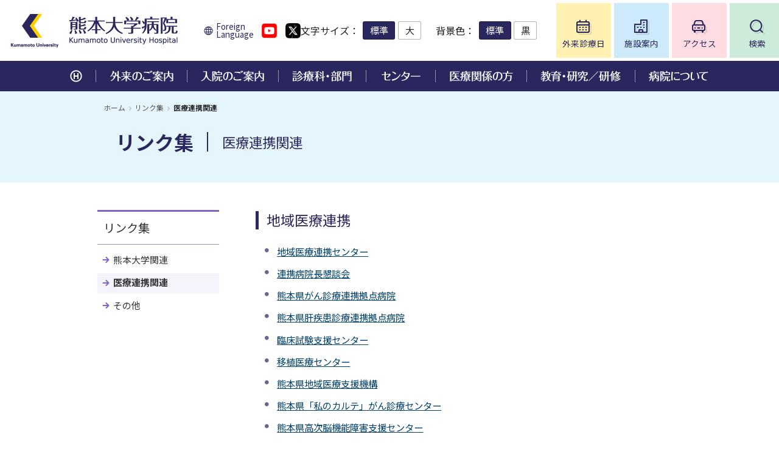

--- FILE ---
content_type: text/html
request_url: https://www.kuh.kumamoto-u.ac.jp/link/renkei.html
body_size: 8351
content:
<!doctype html>
<html><!-- InstanceBegin template="/Templates/kuh2022.dwt" codeOutsideHTMLIsLocked="false" -->
<head>
<meta charset="utf-8">
<!-- InstanceBeginEditable name="doctitle" -->
<title>医療連携関連 - リンク集 | 熊本大学病院</title>
<!-- InstanceEndEditable -->
<meta name="keywords" content="熊大病院,熊本大学病院,熊大,熊本 病院,大学病院,Kumamoto University Hospital">
<meta name="description" content="熊本大学病院のご案内。熊大病院 診療科一覧、入院案内、交通アクセス等。本院は、高度な医療安全管理によって、患者本位の医療を実践し、医学の発展及び医療人の育成に努め、地域の福祉と健康に貢献する。The information of the Kumamoto University Hospital.">
<meta http-equiv="X-UA-Compatible" content="IE=edge">
<meta name="viewport" content="width=device-width, initial-scale=1">
<meta name="format-detection" content="telephone=no">
<link rel="shortcut icon" href="../favicon.ico" type="image/vnd.microsoft.icon">
<link rel="icon" href="../favicon.ico" type="image/vnd.microsoft.icon">
<link rel="stylesheet" href="../apps/font-awesome/css/font-awesome.min.css" type="text/css">
<link rel="stylesheet" href="../css/base.css" type="text/css">
<link rel="stylesheet" href="../css/base_sp.css" type="text/css">
<script src="../apps/jquery.min.js"></script> 
<script src="../apps/smooth-scroll.polyfills.min.js"></script>
<script src="../apps/jquery.inview.min.js"></script>
<script src="../apps/jquery.cookie.js"></script>
<script src="../apps/common.js"></script>
<script src="../apps/home.js"></script>


<link rel="stylesheet" href="../css/pages.css" type="text/css">










<link rel="stylesheet" href="../css/content_link.css" type="text/css">



<!-- InstanceBeginEditable name="head" -->
<!-- InstanceEndEditable -->
<!-- InstanceParam name="page_title" type="boolean" value="true" -->
<!-- InstanceParam name="body_class" type="text" value="" -->
<!-- InstanceParam name="content_home" type="boolean" value="false" -->
<!-- InstanceParam name="content_etc" type="boolean" value="false" -->
<!-- InstanceParam name="content_out" type="boolean" value="false" -->
<!-- InstanceParam name="content_in" type="boolean" value="false" -->
<!-- InstanceParam name="content_dept" type="boolean" value="false" -->
<!-- InstanceParam name="content_for_mi" type="boolean" value="false" -->
<!-- InstanceParam name="content_education" type="boolean" value="false" -->
<!-- InstanceParam name="content_map" type="boolean" value="false" -->
<!-- InstanceParam name="content_kuh" type="boolean" value="false" -->
<!-- InstanceParam name="content_pages" type="boolean" value="true" -->
<!-- InstanceParam name="content_sitemap" type="boolean" value="false" -->
<!-- InstanceParam name="content_link" type="boolean" value="true" -->
<!-- InstanceParam name="content_foreign" type="boolean" value="false" -->
</head>
<body class="">
<div id="conteiner">
    <!--header-->
    <header id="header">
        <div class="box_header">
            <div class="logo_site_title_lang">
                <h1 class="logo_site_title">
                    <a href="../">
                        <span class="logo"><img src="../shared/logo_ku.png" alt="熊本大学"></span>
                        <span class="site_title"><img src="../shared/site_title.png" alt="熊本大学病院"></span>
                    </a>
                </h1>
                <div class="lang_changer"><a href="../foreign/index.html">Foreign Language</a></div>
		    <div class="sns_link"><a href="https://www.youtube.com/@%E7%86%8A%E6%9C%AC%E5%A4%A7%E5%AD%A6%E7%97%85%E9%99%A2%E8%A8%BA%E7%99%82%E7%A7%91%E6%A1%88" target="_blank"><img src="../shared/home/youtube.png" width="25" height="25" alt=""/></a></div><div class="sns_link"><a href="https://twitter.com/kuma_u_hospital" target="_blank"><img src="../shared/home/xtwitter.png" width="25" height="25" alt=""/></a></div></div>

            <!--ud_fns_h_nav-->
            <div class="ud_fns_h_nav">
                <!--ud_fns-->
                <div class="ud_fns">
                    <!--fontsize_changer-->
                    <div class="fontsize_changer">
                        <dl>
                            <dt>文字サイズ</dt>
                            <dd>
                                <ul>
                                    <li><button class="fs_regular">標準</button></li>
                                    <li><button class="fs_large">大</button></li>
                                </ul>
                            </dd>
                        </dl>
                    </div>
                    <!--//fontsize_changer-->
                    <!--bgcolor_changer-->
                    <div class="bgcolor_changer">
                        <dl>
                            <dt>背景色</dt>
                            <dd>
                                <ul>
                                    <li><button class="bg_regular">標準</button></li>
                                    <li><button class="bg_black">黒</button></li>
                                </ul>
                            </dd>
                        </dl>
                    </div>
                    <!--//bgcolor_changer-->
                </div>
                <!--//ud_fns-->
                <!--h_nav-->
                <div class="h_nav">
                    <ul>
                        <li class="hn_sougouannai">
                            <a href="../out/tanto.html">
                                <span class="fig"><img src="../shared/icon_h_sougouannai.png" alt=""></span>
                                <span class="lbl">外来診療日</span>
                            </a>
                        </li>
                        <li class="hn_shisetsu">
                            <a href="../map/">
                                <span class="fig"><img src="../shared/icon_h_shisetsu.png" alt=""></span>
                                <span class="lbl">施設案内</span>
                            </a>
                        </li>
                        <li class="hn_access">
                            <a href="../map/access.html">
                                <span class="fig"><img src="../shared/icon_h_access.png" alt=""></span>
                                <span class="lbl">アクセス</span>
                            </a>
                        </li>
                        <li class="hn_search">
                            <span class="btn_search">
                                <span class="fig"><img src="../shared/icon_h_search.png" alt=""></span>
                                <span class="lbl">検索</span>
                            </span>
                        </li>
                    </ul>
                </div>
                <!--//h_nav-->
            </div>
            <!--//ud_fns_h_nav-->
        </div>
        <div class="box_inner">
            <div class="global_nav">
                <ul>
                    <li class="gn_home"><span class="nav_wrap"><a href="../"><img src="../shared/gn_home.png" alt="ホーム"></a></span></li>
                    <li class="gn_out"><span class="nav_wrap"><a href="../out/"><img src="../shared/gn_out.png" alt="外来のご案内"></a></span>
                        <div class="gn_sub_nav_wrapper">
                            <div class="gn_sub_nav">
                                <div class="box_header">
                                    <div class="nav_title"><a href="../out/">外来のご案内</a></div>
                                </div>
                                <div class="box_inner">
                                    <ul>
                                        <li><a href="../out/out01.html">診察を受ける方へ</a></li>
                                        <li><a href="../out/out02.html">初診の方へ</a></li>
                                        <li><a href="../out/out03.html">再診の方へ</a></li>
                                        <li><a href="../out/out04.html">診療費について</a></li>
                                        <li><a href="../kuh/privacy.html">個人情報保護について</a></li>
                                    </ul>
                                    <ul>
                                        <li><a href="../out/out05.html">お薬について</a></li>
                                        <li><a href="../out/out08.html">診断書・証明書の発行について</a></li>
                                        <li><a href="../out/out07.html">病院からのお願い</a></li>
                                        <li><a href="../out/tanto.html">診療日および担当医</a></li>
                                        <li><a href="../dept/e13.html">くまもとメディカルネットワーク</a></li>
                                    </ul>
                                </div>
                            </div>
                        </div>
                    </li>
                    <li class="gn_in"><span class="nav_wrap"><a href="../in/"><img src="../shared/gn_in.png" alt="入院のご案内"></a></span>
                        <div class="gn_sub_nav_wrapper">
                            <div class="gn_sub_nav">
                                <div class="box_header">
                                    <div class="nav_title"><a href="../in/">入院のご案内</a></div>
                                </div>
                                <div class="box_inner">
                                    <ul>
                                        <li><a href="../in/in01.html">注意事項とお願い</a></li>
                                        <li><a href="../in/in02.html">入院日の連絡・病室の種類について</a></li>
                                        <li><a href="../in/in03.html">入院中の生活について</a></li>
                                        <li><a href="../in/in04.html">各種ご相談について</a></li>
                                        <li><a href="../kuh/privacy.html">個人情報保護について</a></li>
                                    </ul>
                                    <ul>
                                        <li><a href="../out/out08.html">各種診断書・証明書の発行について</a></li>
                                        <li><span class="has_children">各種入院手続きについて</span>
                                            <ul>
                                                <li><a href="../in/in06.html">入院前の手続き</a></li>
                                                <li><a href="../in/in07.html">入院手続き</a></li>
                                            </ul>
                                        </li>
                                        <li><a href="../in/in08.html">入院診療費について</a></li>
                                        <li><a href="../in/in09.html">付添者の院内宿泊施設について</a></li>
                                    </ul>
                                </div>
                            </div>
                        </div>
                    </li>
                    <li class="gn_dept"><span class="nav_wrap"><a href="../dept/"><img src="../shared/gn_dept.png" alt="診療科・部門"></a></span>
                        <div class="gn_sub_nav_wrapper">
                            <div class="gn_sub_nav">
                                <div class="box_header">
                                    <div class="nav_title"><a href="../dept/">診療科・部門</a></div>
                                </div>
                                <div class="box_inner">
                                    <ul>
                                        <li><a href="../dept/#anc_a01">内科部門</a>
                                            <ul>
                                                <li><a href="../dept/n01.html">呼吸器内科</a></li>
                                                <li><a href="../dept/n02.html">消化器内科</a></li>
                                                <li><a href="../dept/n03.html">血液内科</a></li>
                                                <li><a href="../dept/n04.html">膠原病内科</a></li>
                                                <li><a href="../dept/n05.html">腎臓内科</a></li>
                                                <li><a href="../dept/n06.html">糖尿病・代謝・内分泌内科</a></li>
                                                <li><a href="../dept/n07.html">循環器内科</a></li>
                                                <li><a href="../dept/n08.html">脳神経内科</a></li>
                                                <li><a href="../dept/c09a.html">総合診療科</a></li>
                                            </ul>
                                        </li>
                                        <li><a href="../dept/#anc_a02">外科部門</a>
                                            <ul>
                                                <li><a href="../dept/g01.html">心臓血管外科</a></li>
                                                <li><a href="../dept/g02.html">呼吸器外科</a></li>
                                                <li><a href="../dept/g03.html">消化器外科</a></li>
                                                <li><a href="../dept/g04.html">乳腺・内分泌外科</a></li>
                                                <li><a href="../dept/g05.html">小児外科</a></li>
                                                <li><a href="../dept/g06.html">移植外科</a></li>
                                                <li><a href="../dept/g07.html">泌尿器科</a></li>
                                                <li><a href="../dept/g08.html">婦人科</a></li>
                                            </ul>
                                        </li>
                                        <li><a href="../dept/#anc_a03">成育医療部門</a>
                                            <ul>
                                                <li><a href="../dept/s01.html">小児科</a></li>
                                                <li><a href="../dept/s02.html">産科</a></li>
                                            </ul>
                                        </li>
                                    </ul>
                                    <ul>
                                        <li><a href="../dept/#anc_a04">感覚・運動部門</a>
                                            <ul>
                                                <li><a href="../dept/k01.html">整形外科</a></li>
                                                <li><a href="../dept/k02.html">皮膚科</a></li>
                                                <li><a href="../dept/k03.html">形成外科</a></li>
                                                <li><a href="../dept/k04.html">眼科</a></li>
                                                <li><a href="../dept/k05.html">耳鼻咽喉科・頭頸部外科</a></li>
                                                <li><a href="../dept/k06.html">歯科口腔外科</a></li>
                                            </ul>
                                        </li>
                                        <li><a href="../dept/#anc_a05">放射線診療部門</a>
                                            <ul>
                                                <li><a href="../dept/h01.html">画像診断・治療科</a></li>
                                                <li><a href="../dept/h02.html">放射線治療科</a></li>
                                            </ul>
                                        </li>
                                        <li><a href="../dept/#anc_a06">脳・神経・精神部門</a>
                                            <ul>
                                                <li><a href="../dept/m01.html">神経精神科</a></li>
                                                <li><a href="../dept/m02.html">脳神経外科</a></li>
                                                <li><a href="../dept/m03.html">麻酔科・緩和医療科</a></li>
                                            </ul>
                                        </li>
                                        <li><a href="../dept/index.html#anc_a07">中央診療施設等、院内措置の診療支援センター</a></li>
                                        <li><a href="../dept/index.html#anc_a08">部等</a></li>
                                        <li><a href="../dept/index.html#anc_a09">その他</a></li>
                                    </ul>
                                </div>
                            </div>
                        </div>
                    </li>
                    <li class="gn_dept"><span class="nav_wrap"><a href="../dept/index.html#anc_a07"><img src="../shared/gn_center.png" alt="センター"></a></span>
                        <div class="gn_sub_nav_wrapper">
                            <div class="gn_sub_nav">
                                <div class="box_header">
                                    <div class="nav_title"><a href="../for_mi/">センター</a></div>
                                </div>
                                <div class="box_inner">
                                    <ul>
                                        <li><a href="../dept/index.html#anc_a07">中央診療施設</a>
                                            <ul>
                                                <li><a href="../dept/c11.html">腎・血液浄化療法センター</a></li>
                                                <li><a href="../dept/c12.html">総合臨床研修センター</a></li>
                                                <li><a href="../dept/c14.html">臨床試験支援センター</a></li>
                                                <li><a href="../dept/c15.html">高度医療開発センター</a></li>
                                                <li><a href="../dept/c16.html">地域医療連携センター</a></li>
                                                <li><a href="../dept/c17.html">総合周産期母子医療センター</a></li>
                                                <li><a href="../dept/c19.html">ME機器センター</a></li>
                                                <li><a href="../dept/c20.html">地域医療支援センター</a></li>
                                                <li><a href="../dept/c22.html">移植医療センター</a></li>
                                                <li><a href="../dept/c23.html">災害医療教育研究センター</a></li>
                                                <li><a href="../dept/i08.html">遺伝診療センター</a></li>
                                                <li><a href="../dept/c26.html">心理支援センター</a></li>
                                            </ul></li>
                                        <li><a href="../dept/c18.html">がんセンター</a>
                                            <ul>
                                                <li><a href="../dept/c18a.html">外来化学療法センター</a></li>
                                                <li><a href="https://www2.kuh.kumamoto-u.ac.jp/gansoudan/">がん相談支援センター</a></li>
                                                <li><a href="../cmc/center/tourokushitsu.html">がん登録センター</a></li>
                                                <li><a href="https://www2.kuh.kumamoto-u.ac.jp/palliativecare/">緩和ケアセンター</a></li>
                                                <li><a href="../dept/e10.html">がんゲノムセンター</a></li>
                                            </ul></li>
                                    </ul>
                                    <ul>
                                        <li><a href="../dept/index.html#anc_a07">院内措置の診療支援センター</a>
                                            <ul>
                                                <li><a href="../dept/i01.html">肝疾患センター</a></li>
                                                <li><a href="../dept/i02.html">アミロイドーシス診療センター</a></li>
                                                <li><a href="../dept/i03.html">嚥下障害診療センター</a></li>
                                                <li><a href="../dept/i04.html">神経免疫疾患抗体測定センター</a></li>
                                                <li><a href="../dept/i06.html">心臓血管センター</a></li>
                                                <li><a href="../dept/i05.html">脳血管病センター</a></li>
                                                <li><a href="https://www2.kuh.kumamoto-u.ac.jp/oncofertility/">生殖医療・がん連携センター</a></li>
                                                <li><a href="../dept/c24.html">神経難病センター</a></li>
                                                <li><a href="https://no-shin-kumamoto.com/">脳卒中・心臓病等総合支援センター</a></li>
                                                <li><a href="https://kumamoto-children.net/">小児在宅医療支援センター</a></li>
                                                <li><a href="../dept/i07.html">女性骨盤臓器脱診療センター</a></li>
                                                <li><a href="../dept/i09.html">肥満症治療センター</a></li>
                                            </ul></li>
                                        <li><a href="../dept/index.html#anc_a07">「慢性疼痛診療システム均てん化等事業」</a>
                                            <ul>
                                                <li><a href="../dept/j01.html">集学的痛みセンター</a></li>
                                            </ul></li>
                                    </ul>
                                </div>
                            </div>
                        </div>
                    </li>
                    <li class="gn_for_mi"><span class="nav_wrap"><a href="../for_mi/"><img src="../shared/gn_for_mi.png" alt="医療関係の方"></a></span>
                        <div class="gn_sub_nav_wrapper">
                            <div class="gn_sub_nav">
                                <div class="box_header">
                                    <div class="nav_title"><a href="../for_mi/">医療関係の方</a></div>
                                </div>
                                <div class="box_inner">
                                    <ul>
                                        <li><a href="../for_mi/fmi01.html">患者様のご紹介</a></li>
                                        <li><a href="../for_mi/fmi02.html">地域医療連携</a></li>
                                    </ul>
                                    <ul>
                                        <!--<li><a href="../for_mi/fmi04.html">高次医療機器のご案内</a></li>-->
                                        <li><a href="../for_mi/fmi03a1.html">手術支援ロボット「ダヴィンチ」</a></li>
                                    </ul>
                                </div>
                            </div>
                        </div>
                    </li>
                    <li class="gn_education"><span class="nav_wrap"><a href="../education/"><img src="../shared/gn_education.png" alt="教育・研究／研修"></a></span>
                        <div class="gn_sub_nav_wrapper">
                            <div class="gn_sub_nav">
                                <div class="box_header">
                                    <div class="nav_title"><a href="../education/">教育・研究／研修</a></div>
                                </div>
                                <div class="box_inner">
                                    <ul>
                                        <li><a href="../education/training.html">各研修の内容説明、募集案内</a></li>
                                        <li><a href="https://www2.kuh.kumamoto-u.ac.jp/rinsyokensyu/recruitment/kenshui/">研修医募集</a></li>
                                        <li><a href="https://www2.kuh.kumamoto-u.ac.jp/rinsyokensyu/recruitment/kenshushikai/">歯科研修医募集</a></li>
                                        <li><a href="https://www2.kuh.kumamoto-u.ac.jp/rinsyokensyu/recruitment/senkoi/">専門修練医募集</a></li>
                                        <li><a href="https://www2.kuh.kumamoto-u.ac.jp/pharmacy/operation/kenshu.html">研修生募集</a></li>
                                        <li><a href="../kuh/07.html">卒後臨床研修</a></li>
                                    </ul>
                                    <ul>
                                        <li><a href="../education/kenkyu/index.html">助成金による研究・活動状況</a></li>
                                        <li><a href="../dept/c14.html">臨床試験支援センター</a></li>
                                        <li><a href="../hojo/">熊本県補助事業</a></li>
                                        <li><a href="../education/mansfeld.html">マンスフェルト賞</a></li>
                                        <li><a href="../education/shien/">熊本大学病院教育支援事業</a></li>
                                        <li><a href="https://www.kumamoto-u.ac.jp/whatsnew/seimei" target="_blank">研究成果について</a></li>
                                    </ul>
                                </div>
                            </div>
                        </div>
                    </li>
                    <li class="gn_kuh"><span class="nav_wrap"><a href="../kuh/"><img src="../shared/gn_kuh.png" alt="病院について"></a></span>
                        <div class="gn_sub_nav_wrapper">
                            <div class="gn_sub_nav">
                                <div class="box_header">
                                    <div class="nav_title"><a href="../kuh/">病院について</a></div>
                                </div>
                                <div class="box_inner">
                                    <ul>
                                        <li><a href="../kuh/01.html">病院長あいさつ</a></li>
                                        <li><a href="../kuh/02.html">病院概要</a>
                                            <ul>
                                                <li><a href="../kuh/02.html">基本理念・患者さんの権利と責務</a></li>
                                                <li><a href="../kuh/03.html">沿革概要</a></li>
                                                <li><a href="../kuh/04.html">組織図</a></li>
                                                <li><a href="../kuh/05.html">役付職員</a></li>
                                                <li><a href="../kuh/06.html">職員数</a></li>
                                                <li><a href="../kuh/07.html">卒後臨床研修</a></li>
                                                <li><a href="../kuh/index.html#anc_toukei">各種統計</a>
                                                    <!--
                                                    <ul>
                                                        <li><a href="../kuh/08.html">病床数</a></li>
                                                        <li><a href="../kuh/09.html">診療科別延べ患者数</a></li>
                                                        <li><a href="../kuh/10.html">地域別外来・入院患者数</a></li>
                                                        <li><a href="../kuh/11.html">予算</a></li>
                                                        <li><a href="../kuh/12.html">臨床検査数</a></li>
                                                        <li><a href="../kuh/13.html">手術及び麻酔件数</a></li>
                                                        <li><a href="../kuh/14.html">画像診断及び放射線治療件数</a></li>
                                                        <li><a href="../kuh/15.html">出産児数</a></li>
                                                        <li><a href="../kuh/16.html">処方枚数・件数・剤数</a></li>
                                                        <li><a href="../kuh/17.html">病理解剖件数</a></li>
                                                        <li><a href="../kuh/18.html">血液製剤使用数</a></li>
                                                        <li><a href="../kuh/19.html">末梢血幹細胞採取件数</a></li>
                                                    </ul>
                                                    -->
                                                </li>
                                                <li><a href="../kuh/20.html">医療機関の開設・承認等</a></li>
                                                <li><a href="../kuh/21.html">施設基準届出状況</a></li>
                                                <li><a href="../kuh/22.html">先進医療A・B</a></li>
                                                <li><a href="../kuh/23.html">医療機関の指定等</a></li>
                                                <li><a href="../kuh/24.html">学会認定</a></li>
                                                <li><a href="../kuh/25.html">医療安全管理体制</a></li>
                                                <li><a href="../kuh/26.html">施設</a></li>
                                                <li><a href="../kuh/27.html">基幹・環境整備（屋外環境整備等）</a></li>
                                                <li><a href="../kuh/shisetsukijun.html">「保険医療機関及び保険医療養担当規則」「施設基準」に係る掲示事項</a></li>
                                                <li><a href="../kuh/28.html">病院機能評価の認定について</a></li>
                                                <li><a href="../kuh/29.html">企業等からの資金提供状況</a></li>
                                                <li><a href="../kuh/30.html">病院機能指標について</a></li>
                                            </ul>
                                        </li>
                                    </ul>
                                    <ul>
                                        <li><a href="../kuh/tuhomadoguchi.html">病院実績・取り組み</a>
                                            <ul>
                                                <li><a href="../kuh/tuhomadoguchi.html">医療安全管理の通報窓口</a></li>
                                                <li><a href="../kuh/byoin-shihyo/template_R07.html">病院情報の公表</a></li>
                                                <li><a href="https://www.kumamoto-u.ac.jp/daigakujouhou/jouhoukoukai/byouin-advisory">病院アドバイザリー会議</a></li>
                                                <li><a href="https://www.kumamoto-u.ac.jp/daigakujouhou/jouhoukoukai/byouin-kansa">病院監査委員会</a></li>
                                                <li><a href="../kuh/rinsyou.html">臨床研究に関すること</a></li>
                                                <li><a href="../kuh/rinsyou_con.html">臨床倫理コンサルテーション</a></li>
                                                <li><a href="../kuh/keigen.html">医師の働き方改革について</a></li>
                                                <li><a href="../kuh/optout.html">人を対象とする生命科学・医学系研究に関する情報公開について</a></li>
                                                <li><a href="../kuh/manzokudo.html">患者満足度調査</a></li>
                                                <li><a href="../kuh/goiken.html">ご意見について</a></li>
                                                <li><a href="../kuh/yuketsu.html">宗教的理由等による輸血拒否に関する当院の方針</a></li>
                                                <li><a href="../kuh/danjo.html">ダイバーシティ推進について</a></li>
                                                <li><a href="../kids/">院内保育所について</a></li>
                                                <li><a href="../mimi/">病児保育室「Mimi」について</a></li>
                                                <li><a href="../kuh/namingrights.html">ネーミングライツパートナー募集</a></li>
                                                <li><a href="../kuh/childpolicy.html">子どもの患者さんの権利と約束</a></li>
                                                <li><a href="../kuh/kaikaku.html">大学病院改革プラン</a></li>
                                            </ul>
                                        </li>
                                        <li><a href="../kuh/book.html">広報</a>
                                            <ul>
                                                <li><a href="../kuh/book.html">広報誌・冊子</a></li>
                                                <li><a href="../kuh/kuh_mov.html">動画コンテンツ</a></li>
                                                <li><a href="../kuh/snsguideline.html">ソーシャルメディアガイドライン</a></li>
                                            </ul></li>
                                    </ul>
                                </div>
                            </div>
                        </div>
                    </li>
                </ul>
            </div>
        </div>
        <div class="h_search_box">
            <!-- SiteSearch Google -->
            <form action="https://www.google.co.jp/search" method="get" class="menu">
                <div class="box_inner">
                    <div class="search_input">
                        <input class="text" type="text" name="q" value="" placeholder="サイト内検索">
                    </div>
                    <div class="search_submit">
                        <input class="button" type="submit" value="検索">
                    </div>
                </div>
                <input type="hidden" name="hl" value="ja">
                <input type="hidden" name="as_sitesearch" value="https://www.kuh.kumamoto-u.ac.jp/">
            </form>
            <!-- SiteSearch Google -->
        </div>
    </header>
    <!--//header-->

    <!--contents-->
    <div class="contents">

        <!--content_title_topicpath-->
        <div class="topicpath_content_title">
            <!--topicpath-->
            <div class="topicpath">
                <ul>
                    <li><a href="../">ホーム</a></li>
                    <!-- InstanceBeginEditable name="topicpath" -->
                    <li><a href="../link/">リンク集</a></li>
                    <li>医療連携関連</li>
                    <!-- InstanceEndEditable -->
                </ul>
            </div>
            <!--//topicpath-->
            <!--content_page_title-->
            <div class="content_page_title">
                <div class="content_title">
                    <h1><!-- InstanceBeginEditable name="content_title" -->リンク集<!-- InstanceEndEditable --></h1>
                </div>
                
                <!--page_title-->
                <div class="page_title">
                    <h2><!-- InstanceBeginEditable name="page_title_text" -->医療連携関連<!-- InstanceEndEditable --></h2>
                </div>
                <!--//page_title-->
                
                
            </div>
            <!--//content_page_title-->
        </div>
        <!--//content_title_topicpath-->
        
        <!--content_body-->
        <div class="content_body">
            <!--column_wrapper-->
            <div class="column_wrapper">
                
                <!--column_main-->
                <div class="column_main">
                    <!--page_body-->
                    <div class="page_body">
                    <!-- InstanceBeginEditable name="page_body" -->
                        <h3><a id="anc_a01"></a>地域医療連携</h3>
                        <ul class="y02">
                            <li><a href="https://www.kuh.kumamoto-u.ac.jp/renkei/" target="_blank">地域医療連携センター</a></li>
                            <li><a href="https://www.kuh.kumamoto-u.ac.jp/kondankai/" target="_blank">連携病院長懇談会</a></li>
                            <li><a href="https://www.kuh.kumamoto-u.ac.jp/cmc/" target="_blank">熊本県がん診療連携拠点病院</a></li>
                            <li><a href="https://gastro-kumamoto-u.com/liver_d_top" target="_blank">熊本県肝疾患診療連携拠点病院</a></li>
                            <li><a href="https://www2.kuh.kumamoto-u.ac.jp/chiken/" target="_blank">臨床試験支援センター</a></li>
                            <li><a href="https://www2.kuh.kumamoto-u.ac.jp/transplant/" target="_blank">移植医療センター</a></li>
                            <li><a href="http://www.chiiki-iryo-kumamoto.org/" target="_blank">熊本県地域医療支援機構</a></li>
                            <li><a href="https://www2.kuh.kumamoto-u.ac.jp/Canconsultation/mykarte/index.html" target="_blank">熊本県「私のカルテ」がん診療センター</a></li>
                            <li><a href="http://www.kumamoto-kouji.jp/" target="_blank">熊本県高次脳機能障害支援センター</a></li>
                            <li><a href="https://www.pref.kumamoto.jp/soshiki/33/201489.html" target="_blank">熊本県認知症疾患医療センター</a></li>
                            <li><a href="http://www.kumamoto-hattatsu.jp/" target="_blank">発達障がい医療センター</a></li>
                        </ul>
                        <p class="clearLeft"> </p>
                        <h3><a id="anc_a02"></a>臨床研修病院群</h3>
                        <div class="anc_nav">
                            <ul>
                                <li><a href="#anc_r01">熊本市</a></li>
                                <li><a href="#anc_r02">上益城郡</a></li>
                                <li><a href="#anc_r03">宇城</a></li>
                                <li><a href="#anc_r04">有明</a></li>
                                <li><a href="#anc_r05">鹿本</a></li>
                                <li><a href="#anc_r06">菊池</a></li>
                                <li><a href="#anc_r07">阿蘇</a></li>
                                <li><a href="#anc_r08">八代</a></li>
                                <li><a href="#anc_r09">芦北</a></li>
                                <li><a href="#anc_r10">球磨</a></li>
                                <li><a href="#anc_r11">天草</a></li>
                            </ul>
                        </div>
                        <h4><a id="anc_r01"></a>熊本市</h4>
                        <ul class="y02">
                            <li><a href="https://kumamoto.hosp.go.jp/" target="_blank">熊本医療センター</a></li>
                            <li><a href="http://www.cityhosp-kumamoto.jp/" target="_blank">熊本市民病院</a></li>
                            <li><a href="http://www.kumamoto-med.jrc.or.jp/" target="_blank">熊本赤十字病院</a></li>
                            <li><a href="http://www.sk-kumamoto.jp/" target="_blank">済生会熊本病院</a></li>
                            <li><a href="http://www.kumachu.gr.jp/" target="_blank">熊本中央病院</a></li>
                            <li><a href="https://krmc.city.kumamoto.med.or.jp/" target="_blank">熊本地域医療センター</a></li>
                            <li><a href="http://www.k-shinto.or.jp/" target="_blank">くまもと森都総合病院</a></li>
                            <li><a href="http://www.fukuda-hp.or.jp/" target="_blank">愛育会福田病院</a></li>
                            <li><a href="http://www.juryo.or.jp/" target="_blank">熊本機能病院</a></li>
                            <li><a href="http://www.nishinihon.or.jp/" target="_blank">西日本病院</a></li>
                            <li><a href="http://www.seijino.or.jp/" target="_blank">青磁野リハビリテーション病院</a></li>
                            <li><a href="http://www.takano-hospital.jp/" target="_blank">高野病院</a></li>
                            <li><a href="http://kakuyuukai.or.jp/tsuruta/" target="_blank">鶴田病院</a></li>
                            <li><a href="http://www.kyouninkai.jp/seimei-hp/" target="_blank">くまもと青明病院</a></li>
                            <li><a href="http://www.sakuragaoka.or.jp/" target="_blank">桜が丘病院</a></li>
                            <li><a href="http://morihospital.com/" target="_blank">森病院</a></li>
                            <li><a href="http://www.yuge-hp.or.jp/" target="_blank">弓削病院</a></li>
                            <li><a href="http://www.kumagan.jp/" target="_blank">熊本眼科医院</a></li>
                            <li><a href="http://www.matusita-kai.or.jp/" target="_blank">あけぼのクリニック</a></li>
                            <li><a href="http://www.kumamoto-homecare.com/" target="_blank">熊本ホームケアクリニック</a></li>
                            <li><a href="http://www.juryo.or.jp/group/seigaen/" target="_blank">清雅苑</a></li>
                            <li><a href="http://www.ja-kumakousei.or.jp/" target="_blank">熊本県厚生農業協同組合連合会</a></li>
                            <li><a href="http://www.ueki-hsp.jp/" target="_blank">熊本市立植木病院</a></li>
                        </ul>
                        <p class="clearLeft"> </p>
                        <h4><a id="anc_r02"></a>上益城郡</h4>
                        <ul class="y02">
                            <li><a href="http://www.mashiki.jp/" target="_blank">益城病院</a></li>
                            <li><a href="http://www.kibohgaoka.jp/" target="_blank">希望ヶ丘病院</a></li>
                        </ul>
                        <h4><a id="anc_r03"></a>宇城</h4>
                        <ul class="y02">
                            <li><a href="https://kumamotominami.hosp.go.jp/" target="_blank">熊本南病院</a></li>
                            <li><a href="http://k-shinryou.jp/" target="_blank">くまもと心療病院</a></li>
                            <li><a href="http://www.reimeikai.jp/" target="_blank">宇城総合病院</a></li>
                        </ul>
                        <h4><a id="anc_r04"></a>有明</h4>
                        <ul class="y02">
                            <li><a href="http://www.hospital.arao.kumamoto.jp/" target="_blank">荒尾市立有明医療センター</a></li>
                            <li><a href="https://kumakenhoku-hp.jp/" target="_blank">くまもと県北病院</a></li>
                            <li><a href="https://www.udo-hp.or.jp/" target="_blank">有働病院</a></li>
                            <li><a href="https://www.i-shinwa.com/jougasaki/" target="_blank">城ヶ崎病院</a></li>
                            <li><a href="http://www.town.nagomi.lg.jp/hospital/" target="_blank">和水町立病院</a></li>
                            <li>下川産婦人科医院</li>
                        </ul>
                        <h4><a id="anc_r05"></a>鹿本</h4>
                        <ul class="y02">
                            <li><a href="http://yamaga-medical-center.jp/" target="_blank">山鹿市民医療センター</a></li>
                        </ul>
                        <h4><a id="anc_r06"></a>菊池</h4>
                        <ul class="y02">
                            <li><a href="https://saishun.hosp.go.jp/" target="_blank">熊本再春医療センター</a></li>
                            <li><a href="https://kikuchi.hosp.go.jp/" target="_blank">菊池病院</a></li>
                            <li><a href="https://kawaguchikai.or.jp/index.html" target="_blank">川口病院</a></li>
                            <li><a href="http://www.kikuchi-udo.jp/" target="_blank">菊池有働病院</a></li>
                            <li><a href="http://www.kikuyouhp.jp/" target="_blank">菊陽病院</a></li>
                        </ul>
                        <h4><a id="anc_r07"></a>阿蘇</h4>
                        <ul class="y02">
                            <li><a href="http://aso-mc.jp/" target="_blank">阿蘇医療センター</a></li>
                            <li><a href="https://ogunihp.or.jp/" target="_blank">小国公立病院</a></li>
                            <li><a href="https://asospahp.jp/onsenhospital/" target="_blank">阿蘇温泉病院</a></li>
                            <li><a href="http://soyo-hospital.blogspot.jp/" target="_blank">そよう病院</a></li>
                            <li><a href="http://yamanami.ne.jp/" target="_blank">阿蘇やまなみ病院</a></li>
                            <li>阿蘇グリーンヒル</li>
                        </ul>
                        <h4><a id="anc_r08"></a>八代</h4>
                        <ul class="y02">
                            <li><a href="http://kumamotoh.johas.go.jp/" target="_blank">熊本労災病院</a><br>
                            </li>
                            <li><a href="https://kumamoto.jcho.go.jp/" target="_blank">熊本総合病院</a><br>
                            </li>
                            <li><a href="http://yatsushirokeijin.com/" target="_blank">八代敬仁病院</a><br>
                            </li>
                            <li><a href="http://www.y-kousei.jp/" target="_blank">八代更生病院</a><br>
                            </li>
                            <li><a href="http://www.kataoka-lc.com/" target="_blank">片岡レディスクリニック</a><br>
                            </li>
                            <li><a href="https://heiseikai-k.or.jp/hospital" target="_blank">平成病院</a></li>
                        </ul>
                        <h4><a id="anc_r09"></a>芦北</h4>
                        <ul class="y02">
                            <li><a href="http://minamata-hp.jp/" target="_blank">国保水俣市立総合医療センター</a></li>
                            <li> <a href="http://www.mizuho-hosp.jp/" target="_blank">みずほ病院</a></li>
                            <li class="w100">国保水俣市立総合医療センター附属健康管理センター</li>
                            <li class="w100"> 国保水俣市立総合医療センター附属久木野診療所</li>
                        </ul>
                        <h4><a id="anc_r10"></a>球磨</h4>
                        <ul class="y02">
                            <li><a href="https://hitoyoshi.jcho.go.jp/" target="_blank">人吉医療センター</a><br>
                            </li>
                            <li><a href="http://www.taragihp.jp/" target="_blank">球磨郡公立多良木病院</a><br>
                            </li>
                            <li><a href="https://seisui.or.jp/" target="_blank">人吉こころのホスピタル（吉田病院）</a><br>
                            </li>
                            <li><a href="http://aikouiin.com/" target="_blank">愛甲産婦人科ひふ科医院</a><br>
                            </li>
                            <li><a href="http://www.taragihp.jp/s8/" target="_blank">シルバーエイト</a></li>
                        </ul>
                        <h4><a id="anc_r11"></a>天草</h4>
                        <ul class="y02">
                            <li><a href="http://www.amed.jp/mc/index.php" target="_blank">天草地域医療センター</a><br>
                            </li>
                            <li><a href="https://amakusa.jcho.go.jp/" target="_blank">天草中央総合病院<br>
                                </a></li>
                            <li><a href="http://www.cityhosp-kamiamakusa.jp/" target="_blank">上天草総合病院</a><br>
                            </li>
                            <li><a href="http://www.amakusa-hp.or.jp/" target="_blank">天草病院</a><br>
                            </li>
                            <li>酒井病院<br>
                            </li>
                            <li><a href="http://www.amed.jp/health/" target="_blank">天草地域健診センター</a></li>
                        </ul>
                        <!-- InstanceEndEditable -->
                    </div>
                    <!--//page_body-->
                </div>
                <!--//column_main-->
                
                <!--column_sub-->
                <div class="column_sub">
                    
    
    
    
    

    

    
    
    
                    <!--content_sub_nav-->
                    <div class="content_sub_nav">
                        <dl>
                            <dt><a href="../link/">リンク集</a></dt>
                            <dd>
                                <ul>
                                    <li><a href="kuma.html">熊本大学関連</a></li>
                                    <li><a href="renkei.html">医療連携関連</a></li>
                                    <li><a href="etc.html">その他</a></li>
                                </ul>
                            </dd>
                        </dl>
                    </div>
                    <!--//content_sub_nav--> 
    
    
                </div>
                <!--//column_sub-->
            </div>
            <!--//column_wrapper-->
            
        </div>
        <!--//content_body-->



    </div>
    <!--//contents-->

    <!--footer-->
    <footer>
        <div class="box_header">
            <ul>
                <li class="f_site_title"><a href="../"><img src="../shared/f_site_title.png" alt="熊本大学病院"></a></li>
                <li class="f_jcqhc"><a href="../kuh/28.html"><img src="../shared/bn_jcqhc.png" alt="（財）日本医療機能評価機構認定病院"></a></li>
            </ul>
            <div class="addr_tel">
                <p class="text_addr">〒860-8556 熊本市中央区本荘１-１-１</p>
                <p class="text_tel">電話／<span class="tel_link1">096-344-2111</span>（代表）・<span class="tel_link2">096-373-5996</span>（時間外受付）</p>
            </div>
        </div>
        <div class="box_inner">
            <!--google_map-->
            <div class="google_map_box">
                <div class="box_inner">
                    <iframe src="https://www.google.com/maps/embed?pb=!1m14!1m8!1m3!1d13415.397320627124!2d130.7113956!3d32.7962541!3m2!1i1024!2i768!4f13.1!3m3!1m2!1s0x0%3A0x49d080567c6c3d78!2z54aK5pys5aSn5a2m55eF6Zmi!5e0!3m2!1sja!2sjp!4v1646963283905!5m2!1sja!2sjp" width="600" height="450" style="border:0;" allowfullscreen="" loading="lazy"></iframe>
                </div>
            </div>
            <!--//google_map-->
            <!--time_info_box-->
            <div class="time_info_box">
                <dl>
                    <dt><span class="lbl1">外来診療受付時間</span><span class="lbl2">【初診・再診完全予約制】</span></dt>
                    <dd>
                        <div class="biz_hour_detail">
                            <dl>
                                <dt>初　診</dt>
                                <dd>8時30分～11時《紹介状必要》</dd>
                            </dl>
                            <dl>
                                <dt>再　診</dt>
                                <dd>
                                    <ul>
                                        <li>8時30分～16時<span class="lbl_change">※令和3年4月1日より変更</span></li>
                                        <li>7時30分～（外来診療棟開扉）</li>
                                        <li>8時05分～（自動再来受付機）</li>
                                        <li>8時30分～（窓口）</li>
                                    </ul>
                                </dd>
                            </dl>
                            <dl>
                                <dt>休診日</dt>
                                <dd>土曜、日曜、祝日、振替休日、年末年始</dd>
                            </dl>
                        </div>
                        <ul class="notes">
                            <li>診察券・保険証（マイナ保険証）をお持ち下さい</li>
                            <li>予約日時の変更等が生じた方は <a href="https://www.kuh.kumamoto-u.ac.jp/gairai/" target="_blank">外来予約センター</a> をご利用下さい</li>
                            <li>再診の受付開始時間は <em>当日最初の検査・診察予約時間枠の１時間前</em> からとなります</li>
                        </ul>
                    </dd>
                </dl>
            </div>
            <!--//time_info_box-->
        </div>
        <div class="box_footer">
            <div class="f_nav">
                <div class="btn_private"><a href="http://133.95.89.51/jimu/" target="_blank">学内専用</a></div>
                <ul>
                    <li><a href="../etc/index.html">このサイトについて</a></li>
                    <li><a href="../kuh/privacy.html">個人情報保護について</a></li>
                    <li><a href="../kuh/goiken.html">ご意見</a></li>
                    <li><a href="index.html">リンク集</a></li>
                    <li><a href="../sitemap.html">サイトマップ</a></li>
                </ul>
            </div>
            <div class="copyright">&copy; <span class="cr_year"></span> Kumamoto University Hospital.</div>
        </div>

    </footer>
    <!--//footer-->

</div>
<!--spnav_pagetop--> 
<!--ハンバーガーボタン-->
<div class="nav_oc">
    <button class="menu-trigger" aria-labelledby="MENU"><span></span><span></span><span></span></button>
</div>
<!--//ハンバーガーボタン-->

<!--ナビゲーション-->
<div class="side_nav">
    <div class="side_global_nav">
        <ul>
            <li><a href="../">ホーム</a></li>
            <li><a href="../out/">外来のご案内</a></li>
            <li><a href="../in/">入院のご案内</a></li>
            <li><a href="../dept/">診療科・部門</a></li>
            <li><a href="../for_mi/">医療関係の方</a></li>
            <li><a href="../education/">教育・研究／研修</a></li>
            <li><a href="../kuh/">病院について</a></li>
            <li><a href="../foreign/">Foreign Language</a></li>
        </ul>
    </div>
</div>
<!--//ナビゲーション-->

<div class="pagetop"><a href="#header" data-scroll></a></div>
<script>
    var scroll = new SmoothScroll('a[href*="#"]', {
        ignore: 'a.noscroll'
    });
</script> 
<!--//spnav_pagetop-->
</body>
<!-- InstanceEnd --></html>


--- FILE ---
content_type: text/css
request_url: https://www.kuh.kumamoto-u.ac.jp/css/base.css
body_size: 4793
content:
@charset "utf-8";
@import url("reset.css");
@import url('https://fonts.googleapis.com/css2?family=Noto+Sans+JP:wght@400;700&display=swap');/*202205変更*/
/*--京base.css--*/
html {
    font-size: 16px;
}

body {
    width: 100%;
    height: 100%;
    color: #222;
    font-family: 'Noto Sans JP', sans-serif;
    background-color: #fff;
    line-height: 1.0;
}

.selected_bg_black .contents {
    color: #fff;
    background-color: #000;
}


img{
    vertical-align:bottom;
}

#container{
    width: 100%;
    min-width: 1100px;
    position: relative;
}

/*----------header----------*/
header{
    box-sizing: border-box;
    width: 100%;
    position:fixed;
    z-index: 3;
    top: 0;
    left: 0;
    background: rgba(255,255,255,0.99);
    transition: .5s all ease;
}

.for_translate_google header{
    top: 56px;
}

    /*small_header時の一括transition*/
    header > .box_header,
    header > .box_header .logo_site_title,
    header > .box_header .logo_site_title a .logo,
    header > .box_header .logo_site_title a .site_title,
    header > .box_header .h_nav ul li,
    header > .box_header .h_nav ul li a,
    header > .box_header .h_nav ul li a .fig,
    header > .box_header .h_nav ul li a .lbl{
        transition: .3s all ease;
    }

    header > .box_header{
        height: 100px;
        display: flex;
        align-items: center;
        justify-content: space-between;
        padding: 0 0 0 1.1rem;
    }

        header > .box_header .logo_site_title_lang{
            display: flex;
            align-items: center;
        }

            header > .box_header .logo_site_title{
                margin-right: 2.6rem;
            }

                header > .box_header .logo_site_title img{
                    max-width: 100%;
                    height: auto;
                }

                header > .box_header .logo_site_title a{
                    display: flex;
                    align-items: center;
                    transition: .5s all ease;
                }

                header > .box_header .logo_site_title a:hover{
                    opacity: 0.8;
                }

                    header > .box_header .logo_site_title a .logo{
                        display: block;
                        width: 78px;
                        margin-right: 1.1rem;
                    }

                    header > .box_header .logo_site_title a .site_title{
                        display: block;
                        width: 180px;
                    }

            header > .box_header .lang_changer{}

                header > .box_header .lang_changer a{
                    display: flex;
                    align-items: center;
                    height: 15px;
                    padding-left: 20px;
                    background-image: url("../shared/icon_lang.png");
                    background-position: left center;
                    background-repeat: no-repeat;
                    background-size: 15px 15px;
                    font-size: 0.84rem;
                    color: #29275e;
                    text-decoration: none;
                    position: relative;
                }

                    header > .box_header .lang_changer a:before{
                        content: "";
                        display: block;
                        width: 100%;
                        height: 0;
                        border-bottom: 1px solid #29275e;
                        position: absolute;
                        left: 0;
                        bottom: -0.3rem;
                        transition: .3s all ease;
                        opacity: 0;
                    }

                    header > .box_header .lang_changer a:hover:before{
                        opacity: 0.9;
                    }

            header > .box_header .sns_link{
                margin-left: 0.85rem;
            }

        header > .box_header .ud_fns_h_nav{
            display: flex;
        }

            header > .box_header .ud_fns{
                display: flex;
                align-items: center;
                margin-right: 2rem;
            }

            header > .box_header .ud_fns dl{
                display: flex;
                align-items: center;
            }

                header > .box_header .ud_fns dl dt{
                    white-space: nowrap;
                }

                    header > .box_header .ud_fns dl dt:after{
                        content: "：";
                        margin: 0 0.4em 0 0;
                    }

                header > .box_header .ud_fns dl dd{}

                    header > .box_header .ud_fns dl dd ul{
                        display: flex;
                    }

                        header > .box_header .ud_fns dl dd ul li{
                            margin-right: 0.3em;
                        }

                        header > .box_header .ud_fns dl dd ul li:last-child{
                            margin-right: 0;
                        }

                            header > .box_header .ud_fns dl dd ul li button{
                                font-family: 'Noto Sans JP', sans-serif;
                                border: 1px solid rgba(0,0,0,0.3);
                                font-size: 0.94rem;
                                cursor: pointer;
                                padding: 0.2em 0.7em 0.3em;
                                background: #fff;
                                color: #222;
                                border-radius: 3px;
                                transition: .3s all ease;
                                white-space: nowrap;
                            }

                            header > .box_header .ud_fns dl dd ul li button:hover{
                                background: #fff1b2;
                                border: 1px solid rgba(0,0,0,0.8);
                            }

                            header > .box_header .ud_fns dl dd ul li button.fs_regular,
                            header > .box_header .ud_fns dl dd ul li button.bg_regular{
                                background: rgba(41,39,94,1);
                                color: #fff;
                            }

                            .selected_fs_large header > .box_header .ud_fns dl dd ul li button.fs_regular,
                            .selected_bg_black header > .box_header .ud_fns dl dd ul li button.bg_regular{
                                background: #fff;
                                color: #222;
                            }

                            .selected_fs_large header > .box_header .ud_fns dl dd ul li button.fs_large,
                            .selected_bg_black header > .box_header .ud_fns dl dd ul li button.bg_black{
                                background: rgba(41,39,94,1);
                                color: #fff;
                            }


            header > .box_header .ud_fns .fontsize_changer{
                margin-right: 1.5rem;
            }

        header > .box_header .h_nav{}

            header > .box_header .h_nav ul{
                display: flex;
            }

                header > .box_header .h_nav ul li{
                    width: 90px;
                    height: 90px;
                    margin-right: 5px;
                }

                    header > .box_header .h_nav ul li a,
                    header > .box_header .h_nav ul li .btn_search{
                        box-sizing: border-box;
                        display: flex;
                        flex-direction: column;
                        align-items: center;
                        justify-content: flex-end;
                        width: 100%;
                        height: 100%;
                        color: #29275e;
                        text-decoration: none;
                        text-align: center;
                        padding-bottom: 1rem;
                        transition: .5s all ease;
                        cursor: pointer;
                    }

                    header > .box_header .h_nav ul li a:hover,
                    header > .box_header .h_nav ul li .btn_search:hover{
                        filter: brightness(105%);
                        box-shadow: 0 0 2px 3px rgba(0,0,0,0.1) inset;
                    }

                        header > .box_header .h_nav ul li.hn_sougouannai a{
                            background: #fff1b2;
                        }

                        header > .box_header .h_nav ul li.hn_shisetsu a{
                            background: #cdeafa;
                        }

                        header > .box_header .h_nav ul li.hn_access a{
                            background: #ffdce2;
                        }

                        header > .box_header .h_nav ul li.hn_search .btn_search{
                            background: #ccebd9;
                        }

                        header > .box_header .h_nav ul li a .fig,
                        header > .box_header .h_nav ul li .btn_search .fig{
                            width: 25px;
                            margin-bottom: 0.4rem;
                        }

                            header > .box_header .h_nav ul li a .fig img,
                            header > .box_header .h_nav ul li .btn_search .fig img{
                                max-width: 100%;
                                height: auto;
                            }

                        header > .box_header .h_nav ul li a .lbl,
                        header > .box_header .h_nav ul li .btn_search .lbl{
                            font-size: 0.85rem;
                            line-height: 1.25;
                        }

    header > .box_inner{
        background: #29275e;
    }

        header > .box_inner .global_nav{
            display: flex;
            justify-content: center;
        }

            header > .box_inner .global_nav > ul{
                display: flex;
                justify-content: center;
                align-items: center;
                height: 50px;
                position: relative;
            }

                header > .box_inner .global_nav > ul > li{
                    height: 100%;
                    /*position: relative;*/
                }

                    header > .box_inner .global_nav > ul > li{
                    }

                    header > .box_inner .global_nav > ul > li:last-child:after{
                        content: none;
                    }

                    header > .box_inner .global_nav > ul > li > .nav_wrap{
                        position: relative;
                        display: block;
                        height: 100%;
                    }

                        header > .box_inner .global_nav > ul > li > .nav_wrap:before{
                            content: "";
                            display: block;
                            width: 0;
                            height: 0;
                            border-style: solid;
                            border-width: 0 10px 12px 10px;
                            border-color: transparent transparent #29275e transparent;
                            position: absolute;
                            left: calc(50% - 15px);
                            opacity: 0;
                            bottom: 0;
                            transition: .3s all ease;
                        }

                        header > .box_inner .global_nav > ul > li:hover > .nav_wrap:before{
                            opacity: 1;
                            bottom: -12px;
                        }
                        
                        /*gn_homeでは何もしない*/
                        header > .box_inner .global_nav > ul > li.gn_home > .nav_wrap:before{
                            content: none;
                        }

                        header > .box_inner .global_nav > ul > li > .nav_wrap:after{
                            content: "";
                            display: block;
                            width: 0;
                            position: absolute;
                            height: 20px;
                            top: 15px;
                            right: 0;
                            border-right: 1px solid #9494b0;
                        }

                        header > .box_inner .global_nav > ul > li:last-child > .nav_wrap:after{
                            border-right: none;
                        }

                    header > .box_inner .global_nav > ul > li > .nav_wrap > a{
                        display: flex;
                        align-items: center;
                        height: 100%;
                        padding: 0 1.4rem;
                        position: relative;
                        transition: .5s all ease;
                    }

                    header > .box_inner .global_nav > ul > li > .nav_wrap > a:hover{
                        background: rgba(0,0,0,0.2);
                    }

                        header > .box_inner .global_nav > ul > li > .nav_wrap > a:before{
                            /*
                            content: "";
                            display: block;
                            width: 0;
                            height: 0;
                            border-style: solid;
                            border-width: 8px 8px 0 8px;
                            border-color: #fdd000 transparent transparent transparent;
                            position: absolute;
                            top: 0;
                            left: calc(50% - 8px);
                            opacity: 0;
                            transition: .3s all ease;
                            */
                        }

                        header > .box_inner .global_nav > ul > li > .nav_wrap > a:hover:before{
                            opacity: 1;
                        }

                        header > .box_inner .global_nav > ul > li > .nav_wrap > a:after{
                            content: "";
                            display: block;
                            width: calc(100% - 1.4rem);
                            position: absolute;
                            left: 0.7rem;
                            bottom: 5px;
                            border-bottom: 2px solid rgba(253,208,0,1);
                            opacity: 0;
                        }

                        header > .box_inner .global_nav > ul > li.active > .nav_wrap > a:after{
                            opacity: 1;
                        }

                        header > .box_inner .global_nav > ul > li > .nav_wrap > a > img{
                            height: 20px;
                            width: auto;
                        }
                            
                            /*ドロップダウンメニュー*/
                            header > .box_inner .global_nav > ul > li > .gn_sub_nav_wrapper{
                                box-sizing: border-box;
                                position: absolute;
                                top: 100%;
                                left: 0;
                                width: 100%;
                                height: 0;
                                overflow: hidden;
                                opacity: 0;
                                transform: translateY(-1rem);
                                transition: .3s all ease;
                            }

                            header > .box_inner .global_nav > ul > li:hover > .gn_sub_nav_wrapper{
                                height: auto;
                                transform: translateY(0);
                                opacity: 1;
                            }

                                .gn_sub_nav{
                                    background: #fff;
                                    border-top: 5px solid #29275e;
                                    margin: 12px 10px 10px 10px;
                                    box-shadow: 0 0 8px 1px rgba(0,0,0,0.3);
                                }

                                .gn_sub_nav > .box_header{
                                    background: #29275e;
                                    box-shadow: 0 -3px 3px -3px rgba(0,0,0,0.5) inset;
                                }

                                    .gn_sub_nav .nav_title{
                                        display: flex;
                                        position: relative;
                                    }

                                        .gn_sub_nav .nav_title a{
                                            display: block;
                                            font-size: 1.2rem;
                                            color: #333;
                                            background: #fff;
                                            text-decoration: none;
                                            font-weight: bold;
                                            padding: 0.6em 0.8em 0.7em 3rem;
                                            position: relative;
                                        }

                                        .gn_sub_nav .nav_title a:before{
                                            content: "";
                                            display: inline-block;
                                            height: 1.5rem;
                                            width: 0;
                                            border-left: 10px solid #29275e;
                                            border-right: 6px solid #fdd000;
                                            position: absolute;
                                            top: 0.6rem;
                                            left: 0.5rem;
                                            transform: skewX(-28deg);
                                            transform-origin: left bottom;
                                        }

                                        .gn_sub_nav .nav_title a:after{
                                            content: "";
                                            display: block;
                                            width: 30px;
                                            height: 100%;
                                            position: absolute;
                                            top: 0;
                                            right: -30px;
                                            transform: skewX(28deg);
                                            transform-origin: left bottom;
                                            background: #fff;
                                        }

                               .gn_sub_nav > .box_inner{
                                    display: flex;
                                    padding: 1.2rem 1.2rem 0.5rem 1.2rem;
                                    background: rgba(41,39,94,0.9);
                                }

                                    .gn_sub_nav > .box_inner > ul{
                                        line-height: 1.4;
                                        width: calc((100% - 2em) / 2);
                                        font-size: 0.96rem;
                                    }

                                    .gn_sub_nav > .box_inner > ul:nth-child(1){
                                        margin-right: 2em;
                                    }

                                    .gn_sub_nav > .box_inner > ul a{
                                        color: #fff;
                                        text-decoration: none;
                                    }

                                    .gn_sub_nav > .box_inner > ul .has_children{
                                        color: #fff;
                                    }

                                    .gn_sub_nav > .box_inner > ul a:hover{
                                        text-decoration: underline;
                                    }

                                        .gn_sub_nav > .box_inner > ul > li{
                                            margin-bottom: 0.5em;
                                        }

                                            .gn_sub_nav > .box_inner > ul > li > a,
                                            .gn_sub_nav > .box_inner > ul > li > .has_children{
                                                display: block;
                                                font-weight: bold;
                                                border-bottom: 1px dotted rgba(255,255,255,0.9);
                                                padding: 0 0 0.5em 1em;
                                                position: relative;
                                            }

                                                .gn_sub_nav > .box_inner > ul > li > a:before,
                                                .gn_sub_nav > .box_inner > ul > li > .has_children:before{
                                                    font-family: FontAwesome;
                                                    content:"\f0da";
                                                    display: inline-block;
                                                    line-height: 1;
                                                    position: absolute;
                                                    top: 0.3em;
                                                    left: 0;
                                                    font-weight: normal;
                                                    color: rgba(255,255,255,0.7);
                                                }

                                            .gn_sub_nav > .box_inner > ul > li > ul{
                                                display: flex;
                                                flex-wrap: wrap;
                                                padding: 0.6em 0.5em 0.5em 0.5em;
                                            }

                                                .gn_sub_nav > .box_inner > ul > li > ul > li{
                                                    box-sizing: border-box;
                                                    width: calc((100% - 1em) / 2);
                                                    margin-right: 1em;
                                                    margin-bottom: 0.4em;
                                                    font-size: 0.9em;
                                                    padding-left: 1em;
                                                    position: relative;
                                                    line-height: 1.3;
                                                }

                                                .gn_sub_nav > .box_inner > ul > li > ul > li:nth-child(even){
                                                    margin-right: 0;
                                                }

                                                .gn_sub_nav > .box_inner > ul > li > ul > li.full{
                                                    width: 100%;
                                                }

                                                /*各種統計下は非表示*/
                                                .gn_sub_nav > .box_inner > ul > li > ul > li.full ul{
                                                    display: none;
                                                }

                                                    .gn_sub_nav > .box_inner > ul > li > ul > li:before{
                                                        font-family: FontAwesome;
                                                        content:"\f105";
                                                        color: rgba(255,255,255,0.7);
                                                        display: inline-block;
                                                        height: 1;
                                                        position: absolute;
                                                        top: 0.1em;
                                                        left: 0;
                                                    }

                                                    .gn_sub_nav > .box_inner > ul > li > ul > li > ul{
                                                        display: flex;
                                                        flex-wrap: wrap;
                                                        padding: 0.5em 0.5em 0 0.5em;
                                                    }

                                                        .gn_sub_nav > .box_inner > ul > li > ul > li > ul li{
                                                            box-sizing: border-box;
                                                            width: calc((100% - 1em) / 2);
                                                            margin-bottom: 0.5em;
                                                            margin-right: 1em;
                                                            position: relative;
                                                            padding-left: 1em;
                                                        }

                                                        .gn_sub_nav > .box_inner > ul > li > ul > li > ul li:nth-child(even){
                                                            margin-right: 0;
                                                        }

                                                            .gn_sub_nav > .box_inner > ul > li > ul > li > ul li:before{
                                                                content: "・";
                                                                display: inline-block;
                                                                height: 1;
                                                                color: rgba(255,255,255,0.7);
                                                                position: absolute;
                                                                top: 0;
                                                                left: 0;
                                                            }



.small_header header{
    box-shadow: 0 5px 5px -5px rgba(0,0,0,0.3);
}

    .small_header header > .box_header {
        height: 70px;
    }

        .small_header header > .box_header .logo_site_title {
            margin-right: calc(2.6rem * 0.8);
        }

        .small_header header > .box_header .logo_site_title a .logo{
            width: calc(78px * 0.8);
            margin-right: calc(1.1rem * 0.8);
        }

        .small_header header > .box_header .logo_site_title a .site_title{
            width: calc(180px * 0.8);
        }

    .small_header header > .box_header .h_nav ul li{
        height: 64px;
    }

        .small_header header > .box_header .h_nav ul li a,
        .small_header header > .box_header .h_nav ul li .btn_search{
            padding-bottom: 0.5rem;
        }

        .small_header header > .box_header .h_nav ul li a .fig,
        .small_header header > .box_header .h_nav ul li .btn_search .fig{
            margin-bottom: 0.3rem;
            width: 20px;
        }

        .small_header header > .box_header .h_nav ul li a .lbl,
        .small_header header > .box_header .h_nav ul li .btn_search .lbl{
            font-size: 0.8rem;
        }

/*色反転*/
.selected_bg_black header{
    background: #000;
}

    .selected_bg_black header > .box_header{
        filter: invert(100%) grayscale(100%);
    }

    .selected_bg_black header > .box_inner{
        filter:  grayscale(100%);
    }

.h_search_box{
    position: absolute;
    bottom: 0;
    right: 6px;
    z-index: -1;
    height: 60px;
    opacity: 0;
    transition: .3s all ease;
}

.h_search_box.active{
    bottom: -70px;
    z-index: 2;
    opacity: 1;
}


    .h_search_box .box_inner{
        display: flex;
        align-items: center;
        height: 60px;
        padding: 0 1rem;
        background: #fff;
        border-radius: 5px;
        box-shadow: 0 0 5px 1px rgba(0,0,0,0.2);
    }

        .h_search_box .box_inner .search_input{
            box-sizing: border-box;
            height: 32px;
            border: 1px solid #aaa;
            margin-right: 0.2rem;
        }

            .h_search_box .box_inner .search_input input[type="text"]{
                box-sizing: border-box;
                padding: 0.2em;
                border: none;
                width: 274px;
                height: 100%;
                font-size: 1.05rem;
            }

        .h_search_box .box_inner .search_submit{
            height: 32px;
        }

            .h_search_box .box_inner .search_submit input[type="submit"]{
                height: 100%;
                width: 60px;
                background: #29275e;
                color: #fff;
                border: none;
                border-radius: 3px;
                font-size: 1rem;
                cursor: pointer;
                transition: .3s all ease;
            }

            .h_search_box .box_inner .search_submit input[type="submit"]:hover{
                filter: brightness(120%);
            }


/*----------contents----------*/
.contents{
    position:relative;
    top:0;
    left:0;
    z-index:0;
    padding-top: 150px;
}

/*-----footer-----*/
footer{
    position:relative;
    z-index:0;
    padding-top: 3rem;
}

.selected_bg_black footer{
    background: #000;
}

    footer > .box_header{
        margin-bottom: 2rem;
    }

        .selected_bg_black footer > .box_header{
            filter: invert(100%) grayscale(100%);
            color: #000;
        }

        footer > .box_header ul{
            display: flex;
            justify-content: center;
            align-items: flex-end;
            margin-bottom: 0.9rem;
        }

            footer > .box_header ul li.f_site_title{
                width: 230px;
                border-right: 1px solid #ccc;
                padding: 0 1.5rem 0 0;
                margin-right: 1.5rem;
            }

                footer > .box_header ul li a{
                    display: block;
                    transition: .5s all ease;
                }

                footer > .box_header ul li a:hover{
                    opacity: 0.8;
                }

                    footer > .box_header ul li a img{
                        max-width: 100%;
                        height: auto;
                    }

            footer > .box_header .addr_tel{
                line-height: 1.4;
                display: flex;
                justify-content: center;
                font-size: 0.9rem;
            }

            .selected_fs_large footer > .box_header .addr_tel{
                font-size: 1.1rem;
            }

                footer > .box_header .addr_tel .text_addr{
                    margin-right: 1em;
                }

                footer > .box_header .addr_tel a{
                    color: #003d84;
                }

    footer > .box_inner{
        display: flex;
        justify-content: center;
        border-bottom: 1px solid #ebebeb;
        padding-bottom: 1rem;
    }

    .selected_bg_black footer > .box_inner{
        filter: invert(100%) grayscale(100%);
        color: #000;
    }

        footer > .box_inner .google_map_box{
            margin-right: 30px;
        }

            footer > .box_inner .google_map_box > .box_inner{
                width: 500px;
                height: 280px;
            }

                footer > .box_inner .google_map_box > .box_inner iframe{
                    width: 100%;
                    height: 100%;
                }

        footer > .box_inner .time_info_box{
            width: 480px;
        }

            footer > .box_inner .time_info_box a{
                color: #003d84;
            }

            footer > .box_inner .time_info_box a:hover{
                color: #0e6c52;
            }

            footer > .box_inner .time_info_box > dl{}

                footer > .box_inner .time_info_box > dl > dt{
                    background: #2a275e;
                    color: #fff;
                    font-size: 1.1rem;
                    padding: 0.4em 0;
                    display: flex;
                    justify-content: center;
                }

                .selected_fs_large footer > .box_inner .time_info_box > dl > dt{
                    font-size: 1.2rem;
                }

                    footer > .box_inner .time_info_box > dl > dt .lbl1{
                        font-weight: bold;
                    }

                footer > .box_inner .time_info_box > dl > dd{
                    padding: 1rem;
                    line-height: 1.4;
                    font-size: 0.94rem;
                }

                    footer > .box_inner .time_info_box .biz_hour_detail{}

                        footer > .box_inner .time_info_box .biz_hour_detail dl{
                            display: flex;
                            margin-bottom: 0.5em;
                        }

                            footer > .box_inner .time_info_box .biz_hour_detail dl dt{
                                background: #fdd000;
                                height: 24px;
                                border-radius: 12px;
                                color: #29275e;
                                font-weight: bold;
                                width: 4.6rem;
                                font-size: 0.9rem;
                                display: flex;
                                justify-content: center;
                                align-items: center;
                            }

                            .selected_fs_large footer > .box_inner .time_info_box .biz_hour_detail dl dt{
                                font-size: 1.05rem;
                            }

                            footer > .box_inner .time_info_box .biz_hour_detail dl dd{
                                box-sizing: border-box;
                                width: calc(100% - 5rem);
                                padding: 0 0 0 1rem;
                            }

                            .selected_fs_large footer > .box_inner .time_info_box .biz_hour_detail dl dd{
                                font-size: 1.05rem;
                            }

                                footer > .box_inner .time_info_box .biz_hour_detail dl dd .lbl_change{
                                    color: #cc0028;
                                    margin-left: 0.9em;
                                }

                        footer > .box_inner .time_info_box .notes{
                            margin-top: 0.9em;
                            font-size: 0.94em;
                        }

                        .selected_fs_large footer > .box_inner .time_info_box .notes{
                            font-size: 1rem;
                        }

                            footer > .box_inner .time_info_box .notes li{
                                margin-bottom: 0.3em;
                                position: relative;
                                padding-left: 1.2em;
                            }

                            footer > .box_inner .time_info_box .notes li:last-child{
                                margin-bottom: 0;
                            }

                                footer > .box_inner .time_info_box .notes li:before{
                                    content: "◎";
                                    position: absolute;
                                    top: 0;
                                    left: 0;
                                }

                                footer > .box_inner .time_info_box .notes li em{
                                    text-decoration: underline;
                                }

    footer > .box_footer{
        width: 980px;
        margin: 0 auto;
        display: flex;
        align-items: center;
        justify-content: space-between;
        padding: 2.2rem 0;
    }

    .selected_bg_black footer > .box_footer{
        filter: invert(100%) grayscale(100%);
    }


        footer > .box_footer .f_nav{
            display: flex;
            align-items: center;
            font-size: 0.86rem;
        }

            footer > .box_footer .f_nav .btn_private{
                margin-right: 1.4rem;
                padding-right: 1.4rem;
                border-right: 1px solid #e5e5e5;
            }

                footer > .box_footer .f_nav .btn_private a{
                    display: flex;
                    align-items: center;
                    height: 20px;
                    background-image: url("../shared/icon_private.png");
                    background-size: contain;
                    background-position: left center;
                    background-repeat: no-repeat;
                    color: #29275e;
                    text-decoration: none;
                    padding-left: 28px;
                }

            footer > .box_footer .f_nav ul{
                display: flex;
            }

                footer > .box_footer .f_nav ul li{
                    margin-right: 1.6rem;
                }

                footer > .box_footer .f_nav ul li:last-child{
                    margin-right: 0;
                }

                    footer > .box_footer .f_nav ul li a{
                        color: #333;
                        text-decoration: none;
                    }

                    footer > .box_footer .f_nav ul li a:hover{
                        text-decoration: underline;
                    }

        footer > .box_footer .copyright{
            font-size: 0.8rem;
            color: #7d7d7d;
        }

.nav_oc,
.side_nav{
    display: none;
}

    
/*ページトップ*/
.pagetop{
    width:80px;
    height:80px;
    position:fixed;
    bottom:90px;
    right:60px;
    z-index:10;
    transform:translateY(100px);
    transition:.3s all ease;
    opacity:0;
}

.selected_bg_black .pagetop{
    filter: invert(100%) grayscale(100%);
}

.pagetop.show{
    transform:translateY(0);
    opacity:1;
}

    .pagetop a{
        box-sizing: border-box;
        display:flex;
        justify-content: center;
        align-items: center;
        transition:.5s all ease;
        width:100%;
        height:100%;
        border-radius: 50%;
        text-decoration:none;
        background: rgba(42,39,94,0.8);
        color: #fff;
    }
    
    .pagetop a:hover{
        transform:translateY(-5px);
        background: rgba(42,39,94,1);
    }

        .pagetop a:before{
            font-family: FontAwesome;
            content:"\f106";
            display: inline-block;
            font-size: 2rem;
        }




/*ヘッダ固定によるアンカーずれ対応*/
*[id^="anc_"]{
    padding-top: 210px;
    margin-top:-210px;
}


/*改行のPC,SPでの表示切替*/
br.pc,
img.pc,
span.pc{
    display:inline;
}

br.sp,
img.sp,
span.sp{
    display:none;
}

.ta_center{
    text-align:center;
}

.ta_left{
    text-align:left;
}

.ta_right{
    text-align:right;
}

/*1200px以下*/
@media screen and (min-width:1px) and (max-width:1200px){}

/*ipad*/
@media screen and (min-width:1px) and (max-width:1024px){}

/* ##########印刷用########## */
@media print{
    header{
        position:relative;
    }
    
    .pagetop{
        display: none;
    }
    
    .grecaptcha-badge{
        display: none !important;
    }
}

--- FILE ---
content_type: text/css
request_url: https://www.kuh.kumamoto-u.ac.jp/css/base_sp.css
body_size: 1981
content:
@charset "utf-8";
/* スマホ横向きCSS */
@media screen and (min-width:1px) and (max-width:768px) {
    /* iOSでのデフォルトスタイルをリセット */
    input[type="submit"],
    input[type="button"] {
        border-radius: 0;
        -webkit-box-sizing: content-box;
        -webkit-appearance: button;
        appearance: button;
        border: none;
        box-sizing: border-box;
        cursor: pointer;
    }
    input[type="submit"]::-webkit-search-decoration,
    input[type="button"]::-webkit-search-decoration {
        display: none;
    }
    input[type="submit"]:focus,
    input[type="button"]:focus {
        outline-offset: -2px;
    }
}

/* ##########SP########## */
@media screen and (min-width:1px) and (max-width:479px) {
    html{
        font-size: 3.6vw;
    }

    body {
        min-width:initial;
        min-width:auto;
        overflow-y: scroll;
    }

    #container{
        min-width:initial;
        min-width:auto;
    }

    /*----------header----------*/
    header{
        border-bottom: 2px solid #29265d;
    }

        header > .box_header,
        .small_header header > .box_header{
            height: 16vw;
            padding: 0 15vw 0 2vw;
        }
    
            header > .box_header .logo_site_title,
            .small_header header > .box_header .logo_site_title{
                margin: 0;
            }
    
                header > .box_header .logo_site_title a .logo,
                .small_header header > .box_header .logo_site_title a .logo{
                    width: 10vw;
                    margin-right: 2vw;
                }

                header > .box_header .logo_site_title a .site_title,
                .small_header header > .box_header .logo_site_title a .site_title{
                    width: calc(10vw / 78 * 180);
                }
    
            header > .box_header .lang_changer{
                display: none;
            }
    
            header > .box_header .h_nav ul li{
                width: 14.5vw;
                height: 16vw;
                margin-right: 0;
            }
    
            header > .box_header .h_nav ul li.hn_search{
                display: none;
            }
    
                header > .box_header .h_nav ul li a,
                .small_header header > .box_header .h_nav ul li a{
                    padding-bottom: 0.4rem;
                }
    
                header > .box_header .h_nav ul li a .fig,
                .small_header header > .box_header .h_nav ul li a .fig{
                    width: 5.4vw;
                    margin-bottom: 0.2rem;
                }
    
                header > .box_header .h_nav ul li a .lbl,
                .small_header header > .box_header .h_nav ul li a .lbl{
                    font-size: 0.6rem;
                }
    
            header > .box_header .ud_fns{
                display: none;/*取り急ぎ非表示*/
            }
    
        header > .box_inner{
            display: none;
        }


    /*----------contents----------*/
    .contents{
        padding-top: 16vw;
    }

    /*-----footer-----*/
    footer{
        padding-top: 1.5rem;
    }
    
        footer > .box_header{
            margin-bottom: 1.5rem;
        }

            footer > .box_header ul li.f_site_title{
                width: 45vw;
                padding: 0 1.2rem 0 0;
                margin-right: 1.2rem;
            }

            footer > .box_header ul li.f_jcqhc{
                width: calc(45vw / 230 * 165);
            }

                footer > .box_header .addr_tel{
                    line-height: 1.5;
                    flex-direction: column;
                    align-items: center;
                }

                    footer > .box_header .addr_tel .text_addr{
                        margin-right: 0;
                    }

        footer > .box_inner{
            flex-direction: column-reverse;
            padding: 0 0 1.5rem 0;
            margin: 0 4vw;
        }

            footer > .box_inner .google_map_box{
                margin-right: 0;
            }

                footer > .box_inner .google_map_box > .box_inner{
                    width: 100%;
                    height: 50vw;
                }

            footer > .box_inner .time_info_box{
                width: 100%;
                margin-bottom: 1rem;
            }

                footer > .box_inner .time_info_box > dl > dt{
                    font-size: 1rem;
                }

                footer > .box_inner .time_info_box > dl > dd{
                    padding: 0.8rem;
                    font-size: 0.9rem;
                }

                    footer > .box_inner .time_info_box .biz_hour_detail dl dt{
                        height: 5vw;
                        border-radius: 2.5vw;
                    }

        footer > .box_footer{
            width: auto;
            margin: 0 4vw;
            justify-content: flex-start;
            flex-direction: column;
            padding: 1rem 0;
        }

            footer > .box_footer .f_nav{
                flex-direction: column;
                margin-bottom: 1em;
            }

                footer > .box_footer .f_nav .btn_private{
                    margin-right: 0;
                    padding-right: 0;
                    border-right: none;
                    margin-bottom: 1em;
                }

                    footer > .box_footer .f_nav .btn_private a{
                        height: 3.6vw;
                        padding-left: 4.6vw;
                    }

                footer > .box_footer .f_nav ul{
                    flex-wrap: wrap;
                }

                    footer > .box_footer .f_nav ul li{
                        box-sizing: border-box;
                        margin-right: 0;
                        width: 50%;
                        margin-bottom: 1em;
                    }
    
                    footer > .box_footer .f_nav ul li:nth-child(odd){
                        text-align: right;
                        padding-right: 0.5em;
                    }
    
                    footer > .box_footer .f_nav ul li:nth-child(even){
                        padding-left: 0.5em;
                    }

    .nav_oc,
    .small_header .nav_oc{
        display: block;
        width: 15vw;
        height: 16vw;
        position: fixed;
        top: 0;
        right: 0;
        z-index: 10;
    }

        .menu-trigger{
            width: 100%;
            height: 100%;
            padding: 0;
            border: none;
            background: #29265d;
            cursor: pointer;
            outline: none;
            position: relative;
            transition: .3s all ease;
        }

        .menu-trigger:hover{

        }
    
        .menu-trigger.active{
            background: none;
        }

            .menu-trigger span {
                display: inline-block;
                transition: all .4s;
                box-sizing: border-box;
                background-color: rgba(255,255,255,1);
                position: absolute;
                width: 6vw;
                left: 4.5vw;
                height: 2px;
            }

            .menu-trigger span:nth-of-type(1) {
                top: 5.4vw;
            }

            .menu-trigger span:nth-of-type(2) {
                top: calc(8vw - 1px);
            }
            .menu-trigger span:nth-of-type(3) {
                bottom: 5.4vw;
            }

            .menu-trigger.active span{
            }

            .menu-trigger.active span:nth-of-type(1) {
                -webkit-transform: translateY(1.9vw) rotate(-315deg);
                transform: translateY(1.9vw) rotate(-315deg);
            }

            .menu-trigger.active span:nth-of-type(2) {
                opacity: 0;
            }

            .menu-trigger.active span:nth-of-type(3) {
                -webkit-transform: translateY(-2.7vw) rotate(315deg);
                transform: translateY(-2.7vw) rotate(315deg);
            }

    .side_nav{
        box-sizing: border-box;
        position: fixed;
        top: 0;
        left: 0;
        z-index: -1;
        opacity: 0;
        width: 100%;
        height: 100%;
        transition: .3s all ease;
        background: rgba(255,255,255,0);
        display: flex;
        flex-direction: column;
        align-items: center;
        padding-top: 20vw;
    }

    .side_nav.active{
        z-index: 9;
        opacity: 1;
        background: rgba(41,39,94,0.95);
    }

        .side_nav .side_global_nav{
            box-sizing: border-box;
            width: 100%;
            display: flex;
            justify-content: space-between;
            padding: 0 5vw;
        }

            .side_nav .side_global_nav > ul{
                width: 100%;
            }

                .side_nav .side_global_nav > ul > li{
                    margin-bottom: 0.8rem;
                }

                .side_nav .side_global_nav > ul > li > a{
                    box-sizing: border-box;
                    color: #000;
                    width: 100%;
                    font-weight: bold;
                    display: flex;
                    justify-content: center;
                    align-items: center;
                    position: relative;
                    z-index: 1;
                    background: rgba(255,255,255,0.98);
                    box-shadow: 0 3px 5px -3px rgba(0,0,0,0.8);
                    border-radius: 3px;
                    overflow: hidden;
                    height: 10vw;
                    padding: 0 0 0 0.5em;
                    font-size: 1rem;
                    text-decoration: none;
                }

                .side_nav .side_global_nav > ul > li > ul{
                    font-size: 0.86rem;
                    padding: 0.5rem;
                    line-height: 1.4;
                }

                    .side_nav .side_global_nav > ul > li > ul > li{
                        /*margin-bottom: 0.4rem;*/
                    }

                    .side_nav .side_global_nav > ul > li > ul > li:last-child{
                        margin-bottom: 0;
                    }

                    .side_nav .side_global_nav > ul > li > ul > li > a{
                        color: #fff;
                        text-decoration: none;
                        display: block;
                        padding: 0.3em 0.5em 0.3em 1em;
                        position: relative;
                    }

                    .side_nav .side_global_nav > ul > li > ul > li > a:hover{
                        background: rgba(255,255,255,0.1);
                    }

                        .side_nav .side_global_nav > ul > li > ul > li > a:before{
                            font-family: FontAwesome;
                            content:"\f105";
                            position: absolute;
                            top: 0.3em;
                            left: 0.2em;
                        }


    /*ページトップ*/
    .pagetop{
        width:14vw;
        height:14vw;
        bottom:14vw;
        right:4vw;
    }

    /*改行のPC,SPでの表示切替*/
    br.pc,
    img.pc,
    span.pc{
        display:none;
    }

    br.sp,
    img.sp,
    span.sp{
        display:inline;
    }

    .mfp-iframe-scaler {
        padding-top: 150% !important;
    }

}

--- FILE ---
content_type: text/css
request_url: https://www.kuh.kumamoto-u.ac.jp/css/pages.css
body_size: 3216
content:
@charset "utf-8";
/*--京pages.css--*/
/* ##########PC########## */
/*----------header----------*/


/*----------contents----------*/
.contents{}

    .topicpath_content_title{
        box-sizing: border-box;
        height: 150px;
        padding-top: 1.3rem;
        background: #e5f5fc;
    }

        .topicpath{
            font-size: 0.74rem;
            width: 940px;
            margin: 0 auto 2.1rem;
        }

            .topicpath ul{}

                .topicpath ul li{
                    display: inline;
                }

                .topicpath ul li:last-child{
                    font-weight: bold;
                }

                    .topicpath ul li:after{
                        font-family: FontAwesome;
                        content:"\f105";
                        color: #aaa;
                        margin: 0 0.2em 0 0.5em;
                    }

                    .topicpath ul li:last-child:after{
                        content:none;
                    }

                    .topicpath ul li a{
                        color: #555;
                        text-decoration: none;
                    }

                    .topicpath ul li a:hover{
                        text-decoration: underline;
                    }

        .content_page_title{
            display: flex;
            width: 900px;
            margin: 0 auto;
            position: relative;
        }

            .content_title{}

                /*202205変更start*/
                .content_title h1{
                    font-size: 2rem;
                    color: #29275e;
                    font-weight: bold;
                }
                /*202205変更end*/

            .page_title{
                border-left: 2px solid #29275e;
                display: flex;
                align-items: center;
                margin-left: 1.4rem;
                padding-left: 1.4rem;
                padding-top: 0.2rem;
                padding-bottom: 0.2rem;
            }

                .page_title h2{
                    font-size: 1.4rem;
                    color: #29275e;
                }

        .content_page_title .open_website{
            position: absolute;
            top: 0;
            right: 0;
        }

            .content_page_title .open_website a{
                background: #0096e6;
                color: #fff;
                text-decoration: none;
                padding: 0.5em 0.9em 0.6em;
                border-radius: 4px;
                border: 1px solid #fff;
                display: block;
                transition: .3s all ease;
            }

            .content_page_title .open_website a:hover{
                filter: brightness(110%);
            }

                .content_page_title .open_website a:before{
                    font-family: FontAwesome;
                    content:"\f015";
                    margin-right: 0.5em;
                }

        .open_website2{
            position: left;
        }

            .open_website2 a{
                background: #add8e6;
                color: #fff;
                text-decoration: none;
                padding: 0.5em 5.0em 0.6em;
                border-radius: 10px;
                border: 0px solid #fff;
                transition: .3s all ease;
            }

            .open_website2 a:hover{
                filter: brightness(110%);
            }


    /*色反転*/
    .selected_bg_black .topicpath_content_title{
        filter: invert(100%) grayscale(100%);
    }

    .selected_bg_black .topicpath{
        color: #000;
    }


    .content_body{
        background: #fff;
        padding: 2.8rem 0 4rem;
    }

        /*カラム割*/
        .column_wrapper{
            display: flex;
            flex-direction: row-reverse;
            justify-content: center;
        }

            .column_wrapper > .column_main{
                width: 700px;
            }

            .column_wrapper > .column_sub{
                width: 200px;
                margin-right: 60px;
            }

        .page_body{
            box-sizing: border-box;
            line-height: 1.8;
            position: relative;
            z-index: 3;
            min-height: 500px;
            font-size: 0.96rem;
        }

        .selected_fs_large .page_body{
            font-size: 1.2rem;
        }

            /*.page_body内汎用指定*/
            .page_body a{
                color:#00416b;
                text-decoration: underline;
                transition: .3s all ease;
            }

            .page_body a:hover{
                color: #117037;
                background: #fff7c4;
            }

            /*#####段落#####*/
            .page_body p{
                margin: 0 0 1em 0;
            }

            /*#####箇条書きリスト#####*/
            .page_body ul{
                margin: 1em;
            }

                .page_body ul li{
                    margin-bottom: 0.6em;
                    position: relative;
                    padding-left: 1.3em;
                }

                .page_body ul li:last-child{
                    margin-bottom: 0;
                }

                    .page_body ul li:before{
                        font-family: FontAwesome;
                        content:"\f111";
                        display: inline-block;
                        position: absolute;
                        top: 1em;
                        left: 0;
                        color: rgba(65,63,112,0.8);
                        font-size: 0.5em;
                        line-height: 1;
                    }

            /*#####番号リスト#####*/
            .page_body ol{
                margin: 1em 1em 1em 2em;
                list-style: decimal;
            }

                .page_body ol li{
                    margin-bottom: 0.6em;
                }

            .page_body img{
                max-width: 100%;
                height: auto;
            }

            /*#####H2#####*/
            .page_body h2{
                color: #555555;
                font-size: 1.6em;
                margin: 1.5em 0 0 0;
                line-height: 1.4;
            }


            /*#####H3#####*/
            .page_body h3{
                color: #29275e;
                font-size: 1.5em;
                margin: 2em 0 1em 0;
                position: relative;
                line-height: 1.4;
                padding-left: 0.8em;
            }

            /*page_body内の最初がh3の場合*/
            .page_body > h3:nth-child(1){
                margin-top: 0;
            }

                .page_body h3:before{
                    content: "";
                    display: block;
                    width: 0;
                    height: 1.3em;
                    border-left: 5px solid #29275e;
                    position: absolute;
                    top: 0.1em;
                    left: 0;
                }

            /*#####H4#####*/
            .page_body h4{
                font-weight: bold;
                color: #43409c;
                font-size: 1.2em;
                margin: 2em 0 1em;
                line-height: 1.3;
            }

            /*#####H5#####*/
            .page_body h5{
                font-weight: bold;
                color: #222;
                font-size: 1.1em;
                margin: 2em 0 1em;
                line-height: 1.3;
                position: relative;
                border-bottom: 1px dotted #aaa;
                padding: 0 0.5em 0.4em 0.7em;
            }

                .page_body h5:before{
                    content: "";
                    width: 0;
                    height: 1.1em;
                    border-left: 4px solid #8264c8;
                    position: absolute;
                    top: 0.1em;
                    left: 0;
                }

            /*#####H6#####*/
            .page_body h6{
                font-weight: bold;
                color: #222;
                font-size: 1.1em;
                margin: 2em 0 1em;
                line-height: 1.3;
            }

            /*#####table#####*/
            .page_body table{
                margin: 1em 0;
                line-height: 1.6;
            }

                .page_body table th,
                .page_body table td{
                    border: 1px solid #ccc;
                    padding: 0.3em 0.5em;
                }

                .page_body table thead th{
                    text-align: center;
                    background: #f1f8fe;
                    font-weight: bold;
                }

                .page_body table tbody th{
                    background: #f1f8fe;
                }

                .page_body table tfoot th{
                    text-align: center;
                    background: #f1f8fe;
                    font-weight: bold;
                }

            .page_body strong{
                font-weight: bold;
            }

            .page_body em{
                font-style: italic;
            }

            .page_body hr{
                border: none;
                border-top: 3px solid #eae9ef;
                margin: 2em 0 0.5em;
            }

            /*.page_body内汎用指定ここまで*/

            /*現行サイトからの持ち込み*/
            .pink {
                color: #E62F85;
            }

            .red {
                color: #c40026;
            }
            .blue {
                font-weight: bold;
                color: #4169e1;
                font-size: 1.3em;
                margin: 2em 0 1em;
                line-height: 1.5;
            }
            .blue2 {
                color: #4169e1;
            }
            .chusyaku {
                font-weight: bold;
                color: #E62F85;
                font-size: 1.0em;
                margin: 2em 0 1em;
                line-height: 1.2;
            }
            /*現行サイトからの持ち込みここまで*/

            .red_b_c {
                text-align: center;
                font-weight: bold;
                color: #c40026;
                font-size: 2.0em;
                line-height: 1.0;
            }
            .red2 {
                color: #c40026;
                font-size: 0.85em;
                line-height: 1.0;
            }
            .red3 {
                color: #c40026;
                font-weight: bold;
                font-size: 1.2em;
                line-height: 1.0;
            }
            .black_c {
                text-align: center;
                color: #000000;
                font-size: 1.6em;
                line-height: 0.6;
            }

/*anc_nav*/
.page_body .anc_nav{
    border-top: 2px solid #ccc;
    border-bottom: 2px solid #ccc;
    margin: 2em 0 1.8em;
}

    .page_body .anc_nav ul{
        display: flex;
        flex-wrap: wrap;
    }

        .page_body .anc_nav ul li{
            padding-left: 0;
            width: calc((100% - 2em) / 2);
            margin-right: 2em;
            margin-bottom: 0.2em;
        }

        .page_body .anc_nav ul li:nth-child(even){
            margin-right: 0;
        }

            .page_body .anc_nav ul li:before{
                content: none;
            }

            .page_body .anc_nav ul li a{
                display: block;
                padding-left: 1.5rem;
                position: relative;
                background-image: url("../shared/icon_arr3.png");
                background-size: 10px 11px;
                background-repeat: no-repeat;
                background-position: left 0.3em top 0.5em;
                text-decoration: none;
                color: #0096e6;
                transition: .3s all ease;
            }

            .page_body .anc_nav ul li a:hover{
                background-color: rgba(0,150,230,0.1);
                color: #144e6c;
            }

/*anc_nav2*/
.page_body .anc_nav2{
    border-top: 2px solid #ccc;
    border-bottom: 2px solid #ccc;
    margin: 2em 0 0 0em;
}

    .page_body .anc_nav2 ul{
        display: flex;
        flex-wrap: wrap;
    }

        .page_body .anc_nav2 ul li{
            padding-left: 0;
            width: calc((100% - 2em) / 6);
            margin-bottom: 0.2em;
        }

        .page_body .anc_nav2 ul li:nth-child(even){
            margin-right: 0;
        }

            .page_body .anc_nav2 ul li:before{
                content: none;
            }

            .page_body .anc_nav2 ul li a{
                display: block;
                padding-left: 1.5rem;
                position: relative;
                background-image: url("../shared/icon_arr3.png");
                background-size: 10px 11px;
                background-repeat: no-repeat;
                background-position: left 0.3em top 0.5em;
                text-decoration: none;
                color: #0096e6;
                transition: .3s all ease;
            }

            .page_body .anc_nav2 ul li a:hover{
                background-color: rgba(0,150,230,0.1);
                color: #144e6c;
            }

/*index_nav_list*/
.page_body .index_nav_list{
    margin-bottom: 3em;
}

    .page_body .index_nav_list h4{
        border-top: 2px solid #43409c;
        margin-top: 0;
    }

        .page_body .index_nav_list h4 a{
            display: block;
            text-decoration: none;
            color: #212121;
            background: #fffae5;
            position: relative;
            padding: 0.8em 0 0.7em 1em;
            transition: .3s all ease;
        }

            .page_body .index_nav_list h4 a:hover{
                background: #fdeeae;
            }

            .page_body .index_nav_list h4 a:before{
                content: "";
                display: block;
                width: 24px;
                height: 24px;
                background-image: url("../shared/icon_cir_arr1.png");
                background-repeat: no-repeat;
                background-size: contain;
                background-position: center center;
                position: absolute;
                top: 0.8em;
                right: 0.8em;
                transition: .3s all ease;
            }

            .page_body .index_nav_list h4 a:hover:before{
                transform: translateX(0.2em);
            }

    .page_body .index_nav_list ul{
        margin: 0;
        display: flex;
        flex-wrap: wrap;
    }

        .page_body .index_nav_list ul li{
            padding: 0 0 2px 0;
            width: calc((100%  - 1em) / 2);
            margin-right: 1em;
            border-bottom: 1px solid #ccc;
        }

        .page_body .index_nav_list ul li:nth-child(even){
            margin-right: 0;
        }

        .page_body .index_nav_list ul li:last-child{
            margin-bottom: 0.6em;
        }

            .page_body .index_nav_list ul li:before{
                content: none;
            }

            .page_body .index_nav_list ul li a{
                text-decoration: none;
                display: block;
                color: #29275e;
                padding: 0.5em 0.5em 0.5em 1.3rem;
                line-height: 1.5;
                background-image: url("../shared/icon_arr2.png");
                background-size: 12px 12px;
                background-position: left 0.1em top 0.93em;
                background-repeat: no-repeat;
                transition: .3s all ease;
            }

            .page_body .index_nav_list ul li a:hover{
                background-position: left 0.2em top 0.93em;
                background-color: rgba(41,39,94,0.06);
            }

    .page_body .index_nav_list h5{
        font-size: 1em;
        margin: 0.5em 0 0 0;
        border-bottom: none;
        padding: 0.3em 0.5em;
        background: rgba(41,39,94,0.05);
    }

        .page_body .index_nav_list h5:before{
            font-family: FontAwesome;
            content:"\f0d7";
            width: auto;
            height: auto;
            position: relative;
            top: 0;
            left: 0;
            border: none;
            font-weight: normal;
            margin-right: 0.3em;
            color: #29275e;
        }

    /*色反転*/
    .selected_bg_black .content_body{
        filter: invert(100%) grayscale(100%);
        color: #000;
    }


/*サブメニュー部分*/
.content_sub_nav{}

    .content_sub_nav > dl{
        line-height: 1.4;
    }

        .content_sub_nav > dl > dt{
            border-top: 3px solid #8264c8;
            border-bottom: 1px solid #9493ae;
            margin-bottom: 0.6rem;
        }

            .content_sub_nav > dl > dt a{
                display: block;
                color: #333;
                text-decoration: none;
                font-size: 1.2rem;
                padding: 0.7em 0.5em;
                transition: .3s all ease;
            }

            .selected_fs_large .content_sub_nav > dl > dt a{
                font-size: 1.4rem;
            }


            .content_sub_nav > dl > dt a:hover{
                background: #f5f3fb;
            }

        .content_sub_nav > dl > dd{
            font-size: 0.94rem;
        }

        .selected_fs_large .content_sub_nav > dl > dd{
            font-size: 1.1rem;
        }

            .content_sub_nav > dl > dd ul{

            }

                .content_sub_nav > dl > dd ul li{
                    margin-bottom: 0.3em;
                }

                .content_sub_nav > dl > dd ul li:last-child{
                    margin-bottom: 0;
                }

                .content_sub_nav > dl > dd ul li a{
                    color: #333;
                    text-decoration: none;
                    display: block;
                    padding: 0.3em 0.5em 0.5em 1.6rem;
                    background-image: url("../shared/icon_arr1.png");
                    background-size: 12px 12px;
                    background-repeat: no-repeat;
                    background-position: left 0.5rem top 0.64em;
                    transition: .3s all ease;
                }

                .content_sub_nav > dl > dd ul li a:hover{
                    background-color: #fff1b2;
                }

                .content_sub_nav > dl > dd ul li .has_children{
                    color: #333;
                    display: block;
                    padding: 0.3em 0.5em 0.5em 1.6rem;
                    background-image: url("../shared/icon_arr1.png");
                    background-size: 12px 12px;
                    background-repeat: no-repeat;
                    background-position: left 0.5rem top 0.64em;
                }

                    .content_sub_nav > dl > dd ul li ul{
                        margin-left: 1.5em;
                        font-size: 0.92em;
                    }

                        .content_sub_nav > dl > dd ul li ul li a{
                            background-image: none;
                            padding: 0.3em 0.5em 0.4em 1.4rem;
                            position: relative;
                        }

                            .content_sub_nav > dl > dd ul li ul li a:before{
                                font-family: FontAwesome;
                                content:"\f105";
                                display: inline-block;
                                line-height: 1;
                                position: absolute;
                                top: 0.55em;
                                left: 0.6em;
                                color: #8264c8;
                                font-weight: normal;
                            }



                .content_sub_nav > dl > dd ul li.active a{
                    background-color: #f5f3fb;
                    font-weight: bold;
                }


@media screen and (min-width:1px) and (max-width:1024px) {
}

@media screen and (min-width:1px) and (max-width:768px) {
}

/* ##########SP########## */
@media screen and (min-width:1px) and (max-width:479px) {
    .contents{}
    
        .topicpath_content_title{
            height: auto;
            padding: 3vw;
        }

            .topicpath{
                width: auto;
                margin: 0 0 1rem 0;
            }

            .content_page_title{
                flex-direction: column;
                align-items: center;
                width: auto;
            }
    
                .content_page_title .open_website a{
                    padding: 0.5em;
                    font-size: 0.8em;
                }
    
                .open_website2 a{
                    padding: 0.5em;
                    font-size: 0.8em;
                }

                .content_title{}

                    .content_title h1{
                        font-size: 1.3rem;
                        border-bottom: 1px solid #29275e;
                        padding-bottom: 0.3em;
                    }

                .page_title{
                    border-left: none;
                    display: flex;
                    align-items: center;
                    margin-left: 0;
                    padding-left: 0;
                    padding-top: 0.5rem;
                    padding-bottom: 0;
                }

                    .page_title h2{
                        font-size: 1.2rem;
                    }

        .content_body{
            padding: 1.5rem 0 3rem;
        }
            /*カラム割*/
            .column_wrapper{
                flex-direction: column;
            }

                .column_wrapper > .column_main{
                    width: auto;
                    padding: 0 4vw;
                    margin-bottom: 2rem;
                }

                .column_wrapper > .column_sub{
                    width: auto;
                    padding: 0 4vw;
                    margin-right: 0;
                }

    /*anc_nav*/
    .page_body .anc_nav ul{
        display: block;
    }

        .page_body .anc_nav ul li{
            width: auto;
            margin-right: 0;
        }
    
            .page_body .anc_nav ul li a {
                background-size: 2.4vw calc(2.4vw / 10 * 11);
                background-position: left 0.3em top 0.6em;
            }
	
    /*anc_nav2*/
    .page_body .anc_nav2 ul{
        display: block;
    }

        .page_body .anc_nav2 ul li{
            width: auto;
            margin-right: 0;
        }
    
            .page_body .anc_nav2 ul li a {
                background-size: 2.4vw calc(2.4vw / 10 * 11);
                background-position: left 0.3em top 0.6em;
            }

    /*index_nav_list*/
    .page_body .index_nav_list h4 a:before{
        width: 5.2vw;
        height: 5.2vw;
    }

    .page_body .index_nav_list ul{
        display: block;
    }

        .page_body .index_nav_list ul li{
            width: 100%;
            margin-right: 0;
        }

            .page_body .index_nav_list ul li a{
                background-size: 3vw 3vw;
            }
    
        /*サブメニュー部分*/
        .content_sub_nav > dl > dd ul li a{
            background-size: 2.8vw 2.8vw;
            background-position: left 0.5rem top 0.5em;
        }
	

}

/* ##########印刷用########## */
@media print{

}

--- FILE ---
content_type: text/css
request_url: https://www.kuh.kumamoto-u.ac.jp/css/content_link.css
body_size: 259
content:
@charset "utf-8";
/*--content_link.css--*/
/* ##########PC########## */


@media screen and (min-width:1px) and (max-width:1400px) {
}

/* ##########SP横向き########## */
@media screen and (min-width:1px) and (max-width:768px) {

}

/* ##########SP########## */
@media screen and (min-width:1px) and (max-width:479px) {

}


/* ##########印刷用########## */
@media print{

}

--- FILE ---
content_type: text/javascript
request_url: https://www.kuh.kumamoto-u.ac.jp/apps/home.js
body_size: 76
content:
//home.js
$(function(){
    //Informationタブ切り替え
    $('.news_box > .box_header .cat_nav ul li.cat_all').on('click', function(){
        //タブ
        $('.news_box > .box_header .cat_nav ul li').removeClass('active');
        $(this).addClass('active');
        //リスト
        $('.regular_news.news_list > ul').removeClass('active');
        $('.regular_news.news_list > ul.cat_all').addClass('active');
	});
    
    $('.news_box > .box_header .cat_nav ul li.cat1').on('click', function(){
        //タブ
        $('.news_box > .box_header .cat_nav ul li').removeClass('active');
        $(this).addClass('active');
        //リスト
        $('.regular_news.news_list > ul').removeClass('active');
        $('.regular_news.news_list > ul.cat1').addClass('active');
	});
    
    $('.news_box > .box_header .cat_nav ul li.cat2').on('click', function(){
        //タブ
        $('.news_box > .box_header .cat_nav ul li').removeClass('active');
        $(this).addClass('active');
        //リスト
        $('.regular_news.news_list > ul').removeClass('active');
        $('.regular_news.news_list > ul.cat2').addClass('active');
	});
    
    $('.news_box > .box_header .cat_nav ul li.cat3').on('click', function(){
        //タブ
        $('.news_box > .box_header .cat_nav ul li').removeClass('active');
        $(this).addClass('active');
        //リスト
        $('.regular_news.news_list > ul').removeClass('active');
        $('.regular_news.news_list > ul.cat3').addClass('active');
	});
    
    $('.news_box > .box_header .cat_nav ul li.cat4').on('click', function(){
        //タブ
        $('.news_box > .box_header .cat_nav ul li').removeClass('active');
        $(this).addClass('active');
        //リスト
        $('.regular_news.news_list > ul').removeClass('active');
        $('.regular_news.news_list > ul.cat4').addClass('active');
	});


});


--- FILE ---
content_type: text/javascript
request_url: https://www.kuh.kumamoto-u.ac.jp/apps/common.js
body_size: 1282
content:
//common.js
$(function(){
    //文字サイズ変更
    var cookie_fs = $.cookie('c_fs');
    if(cookie_fs == 1){
        $('html').addClass('selected_fs_large');
    }
    
    $('.fs_regular').on('click', function(){
        $('html').removeClass('selected_fs_large');
        $.removeCookie( "c_fs",{path:'/'} );
    });
    
    $('.fs_large').on('click', function(){
        $('html').addClass('selected_fs_large');
        $.removeCookie( "c_fs",{path:'/'} );
        $.cookie('c_fs',1,{path:'/'});
    });
    
    //背景色変更
    var cookie_bg = $.cookie('c_bg');
    if(cookie_bg == 1){
        $('html').addClass('selected_bg_black');
    }
    
    $('.bg_regular').on('click', function(){
        $('html').removeClass('selected_bg_black');
        $.removeCookie( "c_bg",{path:'/'} );
    });
    
    $('.bg_black').on('click', function(){
        $('html').addClass('selected_bg_black');
        $.removeCookie( "c_bg",{path:'/'} );
        $.cookie('c_bg',1,{path:'/'});
    });
    
    
    //URLでメニュー切り替え
    if(document.URL.match("/out/")) {
        $("li.gn_out").addClass("active");
    }
    else if(document.URL.match("/in/")) {
        $("li.gn_in").addClass("active");
    }
    else if(document.URL.match("/dept/")) {
        $("li.gn_dept").addClass("active");
    }
    else if(document.URL.match("/for_mi/")) {
        $("li.gn_for_mi").addClass("active");
    }
    else if(document.URL.match("/education/")) {
        $("li.gn_education").addClass("active");
    }
    else if(document.URL.match("/kuh/")) {
        $("li.gn_kuh").addClass("active");
    }

    //スクロールが115超えたら実行
    $(window).scroll(function () {
        if ($(this).scrollTop() > 115) {
            $('.pagetop').addClass('show');//ページトップ
        } else {
            $('.pagetop').removeClass('show');//ページトップ
        }
    });

    //スクロールが50超えたら実行
    $(window).scroll(function () {
        if ($(this).scrollTop() > 50) {
            $('body').addClass('small_header');
        } else {
            $('body').removeClass('small_header');
        }
    });

    //ハンバーガーボタンによる挙動
    $('.menu-trigger').on('click', function(){
        $(this).toggleClass('active');
        $('.side_nav').toggleClass('active');
    });

    //アンカーなハッシュがついてたら実行
    var urlHash = location.hash;
    if(urlHash){
        if (urlHash.indexOf('area') != -1) {
            $('header').removeClass('position_top');
        }
    }

    //copyrightの年表示
    var now = new Date();
    var cr_year = now.getFullYear();
    $('.cr_year').text(cr_year);

    //ファイル名取得してサブメニューにactive付加
    var url = window.location;
    var path = url.href.split('/');
    var file_name = path.pop();
    if(file_name != ''){
        $('.content_sub_nav dd ul li a').each(function(){
            var li_url = $(this).attr('href');
            if (li_url.indexOf(file_name) !== -1) {
                $(this).parent('li').addClass('active');
            }
        });
    }
    
    //サブメニューの開閉
    $('.content_sub_nav > dl > dd ul li .has_children').on('click', function(){
        $(this).toggleClass('nav_open');
        $(this).next('ul').toggleClass('nav_open');
    });
    
    //サブメニューがアクティブ時の処理
    $('.content_sub_nav > dl > dd ul li.active').parents('li').addClass('child_active');
    $('.content_sub_nav > dl > dd ul li.child_active').children('ul').addClass('nav_open');
    $('.content_sub_nav > dl > dd ul li.child_active').children('.has_children').addClass('nav_open');

    //検索ボックス開閉
    $('.h_nav .hn_search .btn_search').on('click', function(){
        $('.h_search_box').toggleClass('active');
    });
    
    //Google翻訳の場合
    if(document.URL.match("translate.goog")) {
        $("body").addClass("for_translate_google");
    }

    //スマホ、タブ、PC判別したい処理用
    var ua = navigator.userAgent;
    if (ua.indexOf('iPhone') > 0 || ua.indexOf('Android') > 0 && ua.indexOf('Mobile') > 0) {
        // スマートフォン用コード
        //特定のclassがついた要素をtel linkにする
        $('.tel_link1').wrap('<a href="tel:0963442111"></a>');//TEL1
        $('.tel_link2').wrap('<a href="tel:0963735996"></a>');//TEL2
        
        //マルチなtel_link
        $('.tel_no').each(function(){
            var tel_no1 = $(this).text();//ハイフンあり
            var tel_no2 = $(this).text().replace(/-/g, '');//ハイフンなし
            var sp_tel_link = '<span class="sp_tel_link"><a href="tel:' + tel_no2 + '" target="_parent">' + tel_no1 + '</a></span>';
            $(this).after(sp_tel_link);
        })
    } else if (ua.indexOf('Android') > 0 || ua.indexOf('iPad') > 0 || ua.indexOf('Macintosh') > 0) {
        // タブレット用コード
    } else {
        // PC用コード
    }

});
